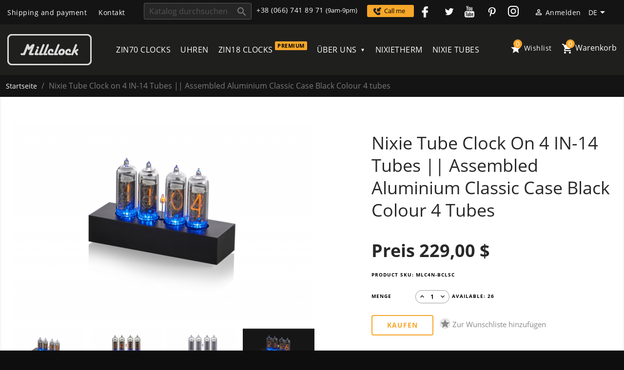

--- FILE ---
content_type: text/html; charset=utf-8
request_url: https://millclock.com/de/catalog/93-nixie-tube-clock-on-4-in-14-tubes-assembled-aluminium-classic-case-black-colour-4-tubes
body_size: 17297
content:
<!doctype html>
<html lang="de-DE">

  <head>
    
	<!-- Google Tag Manager -->
	<script>(function(w,d,s,l,i){w[l]=w[l]||[];w[l].push({'gtm.start':new Date().getTime(),event:'gtm.js'});var f=d.getElementsByTagName(s)[0],j=d.createElement(s),dl=l!='dataLayer'?'&l='+l:'';j.async=true;j.src='https://www.googletagmanager.com/gtm.js?id='+i+dl;f.parentNode.insertBefore(j,f);})(window,document,'script','dataLayer','GTM-KXZD2BS');</script>
	<!-- End Google Tag Manager -->
    
    
      
  <meta charset="utf-8">


  <meta http-equiv="x-ua-compatible" content="ie=edge">



  <link rel="canonical" href="https://millclock.com/de/catalog/93-nixie-tube-clock-on-4-in-14-tubes-assembled-aluminium-classic-case-black-colour-4-tubes">

  <title>Nixie Tube Clock on 4 IN-14 Tubes || Assembled Aluminium Classic Case Black Colour 4 tubes – im E-Shop kaufen Millclock: preise, reviews, fotos</title>
  <meta name="description" content="Nixie Tube Clock on 4 IN-14 Tubes || Assembled Aluminium Classic Case Black Colour 4 tubes im E-Shop kaufen 229,00 $ Im E-Shop Millclock. ☎ +38 (066) 741 89 71. Reviews ✔ Fotos ✈ Zustellung ✔ Garantie ➤ Bester Preis!">
  <meta name="keywords" content="">

  
                      

    <link rel="dns-prefetch" href="//www.youtube.com/">



  <meta name="viewport" content="width=device-width, initial-scale=1">



  <link rel="icon" type="image/vnd.microsoft.icon" href="/img/favicon.ico?1527063358">
  <link rel="shortcut icon" type="image/x-icon" href="/img/favicon.ico?1527063358">



    <link rel="stylesheet" href="https://millclock.com/themes/classic/assets/cache/theme-d648a4165.css" type="text/css" media="all">




  
<script
  src="https://code.jquery.com/jquery-2.2.4.min.js"
  integrity="sha256-BbhdlvQf/xTY9gja0Dq3HiwQF8LaCRTXxZKRutelT44="
  crossorigin="anonymous"></script>



  <script type="text/javascript">
        var ASPath = "\/modules\/pm_advancedsearch4\/";
        var ASSearchUrl = "https:\/\/millclock.com\/de\/module\/pm_advancedsearch4\/advancedsearch4";
        var as4_orderBySalesAsc = "Sales: Lower first";
        var as4_orderBySalesDesc = "Sales: Highest first";
        var prestashop = {"cart":{"products":[],"totals":{"total":{"type":"total","label":"Gesamt","amount":0,"value":"0,00\u00a0$"},"total_including_tax":{"type":"total","label":"Gesamt (inkl. MwSt.)","amount":0,"value":"0,00\u00a0$"},"total_excluding_tax":{"type":"total","label":"Gesamtpreis o. MwSt.","amount":0,"value":"0,00\u00a0$"}},"subtotals":{"products":{"type":"products","label":"Zwischensumme","amount":0,"value":"0,00\u00a0$"},"discounts":null,"shipping":{"type":"shipping","label":"Versand","amount":0,"value":"kostenlos"},"tax":null},"products_count":0,"summary_string":"0 Artikel","vouchers":{"allowed":1,"added":[]},"discounts":[],"minimalPurchase":0,"minimalPurchaseRequired":""},"currency":{"name":"US-Dollar","iso_code":"USD","iso_code_num":"840","sign":"$"},"customer":{"lastname":null,"firstname":null,"email":null,"birthday":null,"newsletter":null,"newsletter_date_add":null,"optin":null,"website":null,"company":null,"siret":null,"ape":null,"is_logged":false,"gender":{"type":null,"name":null},"addresses":[]},"language":{"name":"DE","iso_code":"de","locale":"de-DE","language_code":"de-DE","is_rtl":"0","date_format_lite":"d.m.Y","date_format_full":"d.m.Y H:i:s","id":3},"page":{"title":"","canonical":null,"pagination":"","current_url_without_page":"","meta":{"title":"Nixie Tube Clock on 4 IN-14 Tubes || Assembled Aluminium Classic Case Black Colour 4 tubes \u2013 im E-Shop kaufen Millclock: preise, reviews, fotos","description":"Nixie Tube Clock on 4 IN-14 Tubes || Assembled Aluminium Classic Case Black Colour 4 tubes im E-Shop kaufen 229,00\u00a0$ Im E-Shop Millclock. \u260e +38 (066) 741 89 71. Reviews \u2714 Fotos \u2708 Zustellung \u2714 Garantie \u27a4 Bester Preis!","keywords":"","robots":"index"},"page_name":"product","body_classes":{"lang-de":true,"lang-rtl":false,"country-DE":true,"currency-USD":true,"layout-full-width":true,"page-product":true,"tax-display-enabled":true,"product-id-93":true,"product-Nixie Tube Clock on 4 IN-14 Tubes || Assembled Aluminium Classic Case Black Colour 4 tubes":true,"product-id-category-2":true,"product-id-manufacturer-2":true,"product-id-supplier-0":true,"product-available-for-order":true},"admin_notifications":[]},"shop":{"name":"Millclock","logo":"\/img\/millclock-logo-1523963062.jpg","stores_icon":"\/img\/logo_stores.png","favicon":"\/img\/favicon.ico"},"urls":{"base_url":"https:\/\/millclock.com\/","current_url":"https:\/\/millclock.com\/de\/catalog\/93-nixie-tube-clock-on-4-in-14-tubes-assembled-aluminium-classic-case-black-colour-4-tubes","shop_domain_url":"https:\/\/millclock.com","img_ps_url":"https:\/\/millclock.com\/img\/","img_cat_url":"https:\/\/millclock.com\/img\/c\/","img_lang_url":"https:\/\/millclock.com\/img\/l\/","img_prod_url":"https:\/\/millclock.com\/img\/p\/","img_manu_url":"https:\/\/millclock.com\/img\/m\/","img_sup_url":"https:\/\/millclock.com\/img\/su\/","img_ship_url":"https:\/\/millclock.com\/img\/s\/","img_store_url":"https:\/\/millclock.com\/img\/st\/","img_col_url":"https:\/\/millclock.com\/img\/co\/","img_url":"https:\/\/millclock.com\/themes\/classic\/assets\/img\/","css_url":"https:\/\/millclock.com\/themes\/classic\/assets\/css\/","js_url":"https:\/\/millclock.com\/themes\/classic\/assets\/js\/","pic_url":"https:\/\/millclock.com\/upload\/","pages":{"address":"https:\/\/millclock.com\/de\/adresse","addresses":"https:\/\/millclock.com\/de\/adressen","authentication":"https:\/\/millclock.com\/de\/anmeldung","cart":"https:\/\/millclock.com\/de\/warenkorb","category":"https:\/\/millclock.com\/de\/index.php?controller=category","cms":"https:\/\/millclock.com\/de\/index.php?controller=cms","contact":"https:\/\/millclock.com\/de\/index.php?controller=contact","discount":"https:\/\/millclock.com\/de\/Rabatt","guest_tracking":"https:\/\/millclock.com\/de\/auftragsverfolgung-gast","history":"https:\/\/millclock.com\/de\/bestellungsverlauf","identity":"https:\/\/millclock.com\/de\/profil","index":"https:\/\/millclock.com\/de\/","my_account":"https:\/\/millclock.com\/de\/mein-Konto","order_confirmation":"https:\/\/millclock.com\/de\/bestellbestatigung","order_detail":"https:\/\/millclock.com\/de\/index.php?controller=order-detail","order_follow":"https:\/\/millclock.com\/de\/bestellverfolgung","order":"https:\/\/millclock.com\/de\/Bestellung","order_return":"https:\/\/millclock.com\/de\/index.php?controller=order-return","order_slip":"https:\/\/millclock.com\/de\/bestellschein","pagenotfound":"https:\/\/millclock.com\/de\/seite-nicht-gefunden","password":"https:\/\/millclock.com\/de\/passwort-zuruecksetzen","pdf_invoice":"https:\/\/millclock.com\/de\/index.php?controller=pdf-invoice","pdf_order_return":"https:\/\/millclock.com\/de\/index.php?controller=pdf-order-return","pdf_order_slip":"https:\/\/millclock.com\/de\/index.php?controller=pdf-order-slip","prices_drop":"https:\/\/millclock.com\/de\/angebote","product":"https:\/\/millclock.com\/de\/index.php?controller=product","search":"https:\/\/millclock.com\/de\/suche","sitemap":"https:\/\/millclock.com\/de\/Sitemap","stores":"https:\/\/millclock.com\/de\/index.php?controller=stores","supplier":"https:\/\/millclock.com\/de\/lieferant","register":"https:\/\/millclock.com\/de\/anmeldung?create_account=1","order_login":"https:\/\/millclock.com\/de\/Bestellung?login=1"},"theme_assets":"\/themes\/classic\/assets\/","actions":{"logout":"https:\/\/millclock.com\/de\/?mylogout="}},"configuration":{"display_taxes_label":true,"is_catalog":false,"show_prices":true,"opt_in":{"partner":true},"quantity_discount":{"type":"discount","label":"Rabatt"},"voucher_enabled":1,"return_enabled":0},"field_required":[],"breadcrumb":{"links":[{"title":"Startseite","url":"https:\/\/millclock.com\/de\/"},{"title":"Nixie Tube Clock on 4 IN-14 Tubes || Assembled Aluminium Classic Case Black Colour 4 tubes","url":"https:\/\/millclock.com\/de\/catalog\/93-nixie-tube-clock-on-4-in-14-tubes-assembled-aluminium-classic-case-black-colour-4-tubes"}],"count":2},"link":{"protocol_link":"https:\/\/","protocol_content":"https:\/\/"},"time":1768617809,"static_token":"cd8bedbf8b6c09623cd7c1c386cac23f","token":"bbc311dbc7c51e5e538c2dca8f106075"};
        var xprt_base_dir = "https:\/\/millclock.com\/";
      </script>



<script>
$(document).ready(function() {
    $('#ptspagebuilder1533027119').owlCarousel({
      autoPlay: true,
      singleItem: true,
      navigation: true,
      pagination: true,
    });

    $('.product-cover .layer').on('click', function () {
      $('.js-modal-mask .product-images li').each(function(){


        if ($(this).find('img').attr('data-image-large-src') == $('figure img').attr('src') ) {
          $(this).find('img').addClass('selected')
        }
      });
    });

    $('.gallery-arrows i').on('click', function() {

      if ($(this).hasClass('right')) {
        $('.js-modal-mask .product-images li .selected').parent().next().find('img').click();
      }
      else

       {
          $('.js-modal-mask .product-images li .selected').parent().prev().find('img').click();

      }
    })
});




</script>
<script>
$(document).ready(function() {
            $('#revcarusel').owlCarousel({
autoPlay: true,
singleItem: true,
            });
        });
</script>

<!-- BEGIN JIVOSITE CODE  -->
<script type='text/javascript'>
(function(){ var widget_id = 'aGizaDqsrq';var d=document;var w=window;function l(){var s = document.createElement('script'); s.type = 'text/javascript'; s.async = true;s.src = '//code.jivosite.com/script/widget/'+widget_id; var ss = document.getElementsByTagName('script')[0]; ss.parentNode.insertBefore(s, ss);}if(d.readyState=='complete'){l();}else{if(w.attachEvent){w.attachEvent('onload',l);}else{w.addEventListener('load',l,false);}}})();
</script>
<!--  END JIVOSITE CODE -->


<!-- BEGIN RECAPTCHA -->
  <script src="https://www.google.com/recaptcha/api.js?render=explicit&hl=de"
      async defer>
  </script>
<!-- END RECAPTCHA -->


<script src="/modules/bestkit_lazyloading/views/js/jquery.lazyload.js"></script>
<script src="/modules/bestkit_lazyloading/views/js/bestkit_lazyload.js"></script>


<script src="/themes/classic/assets/js/slick/slick.min.js"></script>
<link rel="stylesheet" href="/themes/classic/assets/js/slick/slick.css"/>
<link rel="stylesheet" href="/themes/classic/assets/js/slick/slick-theme.css"/>

<script src="//cdnjs.cloudflare.com/ajax/libs/fancybox/3.0.47/jquery.fancybox.min.js"></script>
<link rel="stylesheet" href="https://cdnjs.cloudflare.com/ajax/libs/fancybox/3.0.47/jquery.fancybox.min.css"/>

<script>
    function initProductGallery() {
      $('[data-fancybox="gallery"]').fancybox({
          thumbs : {
              showOnStart : true
          },
          hash : true
      })
      $('.slider-for').slick({
        slidesToShow: 1,
        slidesToScroll: 1,
        arrows: false,
        fade: true,
        infinite: true,
        asNavFor: '.slider-nav'
      });

      $('.slider-nav').slick({
          slidesToShow: 4,
          centerMode: false,
          infinite: true,
          slidesToScroll: 1,
          asNavFor: '.slider-for',
          dots: false,
          infinite: false,
          focusOnSelect: true,
          arrows: true,
          responsive : [
            {
              breakpoint: 900,
              settings: {
                slidesToShow: 3,
              }
            },
            {
              breakpoint: 768,
              settings: {
                slidesToShow: 4,
              }
            },
            {
              breakpoint: 520,
              settings: {
                slidesToShow: 3,
              }
            },
            {
              breakpoint: 400,
              settings: {
                slidesToShow: 2,
              }
              
            },
          ]
      });
    }
    prestashop.on('updatedProduct', function() {
        initProductGallery();
    });
    initProductGallery();
</script>

<style>
.slick-next:before, .slick-prev:before {
    font-size: 28px;
    opacity: 1;
}
.slick-prev {
    left: 5px;
    z-index: 10;
}
.slick-next {
    right: 10px;
    z-index: 10;
}

.slick-initialized .slick-slide {
    padding: 0px 5px;
    outline: none;
}
</style>


   



	<script type="text/javascript">

	  	oasl_translated_title = typeof oasl_translated_title != 'undefined' ? oasl_translated_title : '';
	  	oasl_widget_location = "library";
    	oasl_subdomain = "millclockcom";
	    oasl_auth_disable = '0';

		var providers = [];
				    providers.push("facebook");
		
	</script>








                    <link rel="alternate" hreflang="x-default" href="https://millclock.com/catalog/93-nixie-tube-clock-on-4-in-14-tubes-assembled-aluminium-classic-case-black-colour-4-tubes" />
                <link rel="alternate" hreflang="en-US" href="https://millclock.com/catalog/93-nixie-tube-clock-on-4-in-14-tubes-assembled-aluminium-classic-case-black-colour-4-tubes" />
        <link rel="alternate" hreflang="en" href="https://millclock.com/catalog/93-nixie-tube-clock-on-4-in-14-tubes-assembled-aluminium-classic-case-black-colour-4-tubes" />
                    <link rel="alternate" hreflang="de-DE" href="https://millclock.com/de/catalog/93-nixie-tube-clock-on-4-in-14-tubes-assembled-aluminium-classic-case-black-colour-4-tubes" />
        <link rel="alternate" hreflang="de" href="https://millclock.com/de/catalog/93-nixie-tube-clock-on-4-in-14-tubes-assembled-aluminium-classic-case-black-colour-4-tubes" />
    
<link rel="amphtml" href="https://millclock.com/amp/product/93-nixie-tube-clock-on-4-in-14-tubes-assembled-aluminium-classic-case-black-colour-4-tubes">



    
  <meta property="og:type" content="product">
  <meta property="og:url" content="https://millclock.com/de/catalog/93-nixie-tube-clock-on-4-in-14-tubes-assembled-aluminium-classic-case-black-colour-4-tubes">
  <meta property="og:title" content="Nixie Tube Clock on 4 IN-14 Tubes || Assembled Aluminium Classic Case Black Colour 4 tubes – im E-Shop kaufen Millclock: preise, reviews, fotos">
  <meta property="og:site_name" content="Millclock">
  <meta property="og:description" content="Nixie Tube Clock on 4 IN-14 Tubes || Assembled Aluminium Classic Case Black Colour 4 tubes im E-Shop kaufen 229,00 $ Im E-Shop Millclock. ☎ +38 (066) 741 89 71. Reviews ✔ Fotos ✈ Zustellung ✔ Garantie ➤ Bester Preis!">
  <meta property="og:image" content="https://millclock.com/711-home_default/nixie-tube-clock-on-4-in-14-tubes-assembled-aluminium-classic-case-black-colour-4-tubes.jpg">
  <meta property="product:pretax_price:amount" content="229">
  <meta property="product:pretax_price:currency" content="USD">
  <meta property="product:price:amount" content="229">
  <meta property="product:price:currency" content="USD">
  
  </head>

  <body id="product" class="lang-de country-de currency-usd layout-full-width page-product tax-display-enabled product-id-93 product-nixie-tube-clock-on-4-in-14-tubes-assembled-aluminium-classic-case-black-colour-4-tubes product-id-category-2 product-id-manufacturer-2 product-id-supplier-0 product-available-for-order">
    
	<!-- Google Tag Manager (noscript) -->
	<noscript><iframe src="https://www.googletagmanager.com/ns.html?id=GTM-KXZD2BS"height="0" width="0" style="display:none;visibility:hidden"></iframe></noscript>
	<!-- End Google Tag Manager (noscript) -->
    

    
      
    

    <main>
      
              

      <header id="header">
        
          

  <div class="header-banner">
    
  </div>



  <nav class="header-nav header-new">
    <div class="container">
      <div class="row">
        <div class="hidden-sm-down">
          <div class="col-md-3 col-xs-12 contact-block">
            
 <div id="_desktop_contact_link">
  <div id="contact-link">
      <a href="https://millclock.com/de/delivery">Shipping and payment</a>
      <a href="https://millclock.com/de/kontakte">Kontakt</a>
  </div>
</div>

          </div>
          <div class="col-md-9 right-nav">
              <!-- Block search module TOP -->
<div id="search_widget" class="search-widget" data-search-controller-url="//millclock.com/de/suche">
	<form method="get" action="//millclock.com/de/suche">
		<input type="hidden" name="controller" value="search">
		<input type="text" name="s" value="" placeholder="Katalog durchsuchen" aria-label="Suche">
		<button type="submit">
			<i class="material-icons search">&#xE8B6;</i>
      <span class="hidden-xl-down">Suche</span>
		</button>
	</form>
</div>
<!-- /Block search module TOP -->

<!-- Block phone TOP -->
<div class="block-flex phone-block">
	<div class="phone-item"><a href="tel:+380667418971">+38 (066) 741 89 71</a> <span>(9am-9pm)</span></div>
	<div id="pozvonim-button" class="pozvonim-animated freecall no_ios" onclick="" style=" "><span class="call-nav-but">Call me</span></div>
</div>
<!-- /Block phone TOP -->
  <div class="block-social col-lg-3 col-md-12 col-sm-12">
    <ul class="block-flex">
              <li class="facebook"><a href="https://www.facebook.com/millclock/" target="_blank">Facebook</a></li>
              <li class="twitter"><a href="https://twitter.com/millclock" target="_blank">Twitter</a></li>
              <li class="youtube"><a href="https://www.youtube.com/channel/UCoLekD3j9Nzosgk8TRRdJPg" target="_blank">YouTube</a></li>
              <li class="pinterest"><a href="https://www.pinterest.com/32a7b4e058196d6546819036a0422e/" target="_blank">Pinterest</a></li>
              <li class="instagram"><a href="https://www.instagram.com/millclock/" target="_blank">Instagram</a></li>
          </ul>
  </div>

<div id="_desktop_user_info">
  <div class="user-info">
          <a
        href="https://millclock.com/de/mein-Konto"
        title="Anmelden zu Ihrem Kundenbereich"
        rel="nofollow"
      >
        <i class="material-icons">&#xE7FF;</i>
        <span class="hidden-sm-down">Anmelden</span>
      </a>
      </div>
</div>
<div id="_desktop_language_selector">
  <div class="language-selector-wrapper">
    <span id="language-selector-label" class="hidden-md-up">Sprache:</span>
    <div class="language-selector dropdown js-dropdown">
      <button data-toggle="dropdown" class="hidden-sm-down btn-unstyle" aria-haspopup="true" aria-expanded="false" aria-label="Dropdown Sprachen">
        <span class="expand-more">DE</span>
        <i class="material-icons expand-more">&#xE5C5;</i>
      </button>
      <ul class="dropdown-menu hidden-sm-down" aria-labelledby="language-selector-label">
                  <li >
            <a href="https://millclock.com/catalog/93-nixie-tube-clock-on-4-in-14-tubes-assembled-aluminium-classic-case-black-colour-4-tubes" class="dropdown-item">EN</a>
          </li>
                  <li  class="current" >
            <a href="https://millclock.com/de/catalog/93-nixie-tube-clock-on-4-in-14-tubes-assembled-aluminium-classic-case-black-colour-4-tubes" class="dropdown-item">DE</a>
          </li>
              </ul>
      <select class="link hidden-md-up" aria-labelledby="language-selector-label">
                  <option value="https://millclock.com/catalog/93-nixie-tube-clock-on-4-in-14-tubes-assembled-aluminium-classic-case-black-colour-4-tubes">EN</option>
                  <option value="https://millclock.com/de/catalog/93-nixie-tube-clock-on-4-in-14-tubes-assembled-aluminium-classic-case-black-colour-4-tubes" selected="selected">DE</option>
              </select>
    </div>
  </div>
</div>


          </div>
        </div>
        <div class="hidden-md-up text-sm-center mobile block-flex">
          <div class="float-xs-left" id="menu-icon">
            <i class="material-icons d-inline">&#xE5D2;</i>
          </div>
          <div class="top-logo" id="_mobile_logo"></div>
          
          
          <div id="pozvonim-button" class="pozvonim-animated freecall no_ios" onclick="" style=" ">
            <span class="call-nav-but">Call me</span>
          </div>
          <div class="phone-item"><a href="tel:+380667418971">+38 (066) 741 89 71</a> <span>(9am-9pm)</span></div>
          <div class="clearfix"></div>
        </div>
      </div>
    </div>
  </nav>



  <div class="header-top">
    <div class="container">
       <div class="row">
        <div class="col-md-2 hidden-sm-down" id="_desktop_logo">
          <a href="https://millclock.com/de/">
            <img class="logo img-responsive" src="/img/millclock-logo-1523963062.jpg" alt="Millclock" title="Millclock">
          </a>
        </div>
        <div class="col-md-10 col-sm-12 position-static">
          <!-- Module Megamenu-->
<div class="container_lab_megamenu">
<div class="container">
<div id="lab-menu-horizontal" class="lab-menu-horizontal clearfix">

	<div class="title-menu-mobile"><span>Navigation</span></div>
	<ul class="menu-content">
									<li class="level-1 ">
										<a href="https://millclock.com/de/zin70-clocks">
					<span>Zin70 Clocks</span>
										</a>
					<span class="icon-drop-mobile"></span>
									</li>
												<li class="level-1 "><a href="https://millclock.com/de/uhren"><span>Uhren</span></a></li>
												<li class="level-1 premiumadd">
										<a href="https://millclock.com/de/zin18-clocks">
					<span>Zin18 Clocks</span>
										</a>
					<span class="icon-drop-mobile"></span>
									</li>
												<li class="level-1  parent">
										<a href="https://millclock.com/de/about-us">
					<span>Über uns</span>
										</a>
					<span class="icon-drop-mobile"></span>
											<div class="lab-sub-menu menu-dropdown col-xs-12 col-sm-12 lab-sub-auto">
															<div class="lab-menu-row row about-sub">
																														<div class="lab-menu-col col-xs-12 col-sm-12 about-sub2 CMS">
																									<ul class="ul-column ">
																											<li class="menu-item  item-header ">
																															<a href="https://millclock.com/de/kontakte">Kontakte</a>
																													</li>
																											<li class="menu-item  item-header ">
																															<a href="/de/reviews">Reviews</a>
																													</li>
																											<li class="menu-item  item-header ">
																															<a href="/de/news">News</a>
																													</li>
																										</ul>
																							</div>
																											</div>
													</div>
									</li>
												<li class="level-1 ">
										<a href="https://millclock.com/de/nixietherm">
					<span>NixieTherm</span>
										</a>
					<span class="icon-drop-mobile"></span>
									</li>
												<li class="level-1 ">
										<a href="https://millclock.com/de/nixie-tubes">
					<span>Nixie Tubes</span>
										</a>
					<span class="icon-drop-mobile"></span>
									</li>
						</ul>
	
</div>
</div>
</div>
<!-- /Module Megamenu --><div id="_desktop_cart">
  <div class="blockcart cart-preview inactive" data-refresh-url="//millclock.com/de/module/ps_shoppingcart/ajax">
    <div class="header">
              <i class="material-icons shopping-cart">shopping_cart</i>
        <span class="hidden-sm-down">Warenkorb</span>
        <span class="cart-products-count">0</span>
          </div>
  </div>
</div>
<script type="text/javascript">
var wishlistProductsIds='';
var baseDir ='https://millclock.com/';
var static_token='cd8bedbf8b6c09623cd7c1c386cac23f';
var isLogged ='0';
var loggin_required='You must be logged in to manage your wishlist.';
var added_to_wishlist ='The product was successfully added to your wishlist.';
var mywishlist_url='https://millclock.com/de/module/blockwishlist/mywishlist';
	var isLoggedWishlist=false;
</script>
<div id="_desktop_wishtlistTop" class="pull-right">
<a class="wishtlist_top" href="https://millclock.com/de/module/blockwishlist/mywishlist">
    <i class="material-icons">star</i>
    <span class="cart-wishlist-number">0</span>
	Wishlist
</a>
</div>

          <div class="search-widget search-widget-mobile" data-search-controller-url="/search">
              <form method="get" action="/search">
                  <input type="hidden" name="controller" value="search">
                  <input type="text" name="s" value="" placeholder="Search our catalog" aria-label="Search">
                  <button type="submit">
                      <i class="material-icons search"></i>
                      <span class="hidden-xl-down">Search</span>
                  </button>
              </form>
          </div>

          <div class="clearfix"></div>
        </div>
      </div>
      <div id="mobile_top_menu_wrapper" class="row hidden-md-up" style="display:none;">
        <div class="js-top-menu mobile" id="_mobile_top_menu"></div>
        <div class="js-top-menu-bottom">
          <div id="_mobile_currency_selector"></div>
          <div id="_mobile_language_selector"></div>
          <div id="_mobile_contact_link"></div>
        </div>
      </div>
    </div>
  </div>
  

        
      </header>

      
        
<aside id="notifications">
  <div class="container">
    
    
    
      </div>
</aside>
      

      <section id="wrapper">
        
        <div class="container">
          
            <nav data-depth="2" class="breadcrumb hidden-sm-down">
  <ol itemscope itemtype="http://schema.org/BreadcrumbList">
          
        <li itemprop="itemListElement" itemscope itemtype="http://schema.org/ListItem">
                      <a itemprop="item" href="https://millclock.com/de/">
              <span itemprop="name">Startseite</span>
            </a>
            <meta itemprop="position" content="1">
                  </li>
      
          
        <li itemprop="itemListElement" itemscope itemtype="http://schema.org/ListItem">
                      <span itemprop="name">Nixie Tube Clock on 4 IN-14 Tubes || Assembled Aluminium Classic Case Black Colour 4 tubes</span>
                  </li>
      
      </ol>
</nav>
          

          

          
  <div id="content-wrapper">
    
    

  <section id="main" itemscope itemtype="https://schema.org/Product">
    <meta itemprop="url" content="https://millclock.com/de/catalog/93-nixie-tube-clock-on-4-in-14-tubes-assembled-aluminium-classic-case-black-colour-4-tubes">

    <div class="row">
      <div class="col-md-7 prod-infbl">
        
          <section class="page-content" id="content">
            
              
                <ul class="product-flags">
                                  </ul>
              

              
                <div class="images-container">
  
    <div class="slider slider-for">
              <div>
            <a data-fancybox="gallery" href="https://millclock.com/711/nixie-tube-clock-on-4-in-14-tubes-assembled-aluminium-classic-case-black-colour-4-tubes.jpg" data-caption="Catalog - Nixie Tube Clock on 4 IN-14 Tubes || Assembled Aluminium Classic Case Black Colour 4 tubes">
              <img src="https://millclock.com/711-medium_default/nixie-tube-clock-on-4-in-14-tubes-assembled-aluminium-classic-case-black-colour-4-tubes.jpg">
            </a>
        </div>
              <div>
            <a data-fancybox="gallery" href="https://millclock.com/712/nixie-tube-clock-on-4-in-14-tubes-assembled-aluminium-classic-case-black-colour-4-tubes.jpg" data-caption="Catalog - Nixie Tube Clock on 4 IN-14 Tubes || Assembled Aluminium Classic Case Black Colour 4 tubes">
              <img src="https://millclock.com/712-medium_default/nixie-tube-clock-on-4-in-14-tubes-assembled-aluminium-classic-case-black-colour-4-tubes.jpg">
            </a>
        </div>
              <div>
            <a data-fancybox="gallery" href="https://millclock.com/713/nixie-tube-clock-on-4-in-14-tubes-assembled-aluminium-classic-case-black-colour-4-tubes.jpg" data-caption="Catalog - Nixie Tube Clock on 4 IN-14 Tubes || Assembled Aluminium Classic Case Black Colour 4 tubes">
              <img src="https://millclock.com/713-medium_default/nixie-tube-clock-on-4-in-14-tubes-assembled-aluminium-classic-case-black-colour-4-tubes.jpg">
            </a>
        </div>
              <div>
            <a data-fancybox="gallery" href="https://millclock.com/714/nixie-tube-clock-on-4-in-14-tubes-assembled-aluminium-classic-case-black-colour-4-tubes.jpg" data-caption="Catalog - Nixie Tube Clock on 4 IN-14 Tubes || Assembled Aluminium Classic Case Black Colour 4 tubes">
              <img src="https://millclock.com/714-medium_default/nixie-tube-clock-on-4-in-14-tubes-assembled-aluminium-classic-case-black-colour-4-tubes.jpg">
            </a>
        </div>
          </div>
    <div class="slider slider-nav">
              <div><img src="https://millclock.com/711-medium_default/nixie-tube-clock-on-4-in-14-tubes-assembled-aluminium-classic-case-black-colour-4-tubes.jpg"></div>
              <div><img src="https://millclock.com/712-medium_default/nixie-tube-clock-on-4-in-14-tubes-assembled-aluminium-classic-case-black-colour-4-tubes.jpg"></div>
              <div><img src="https://millclock.com/713-medium_default/nixie-tube-clock-on-4-in-14-tubes-assembled-aluminium-classic-case-black-colour-4-tubes.jpg"></div>
              <div><img src="https://millclock.com/714-medium_default/nixie-tube-clock-on-4-in-14-tubes-assembled-aluminium-classic-case-black-colour-4-tubes.jpg"></div>
          </div>
  
</div>
              
              <div class="scroll-box-arrows">
                <i class="material-icons left">&#xE314;</i>
                <i class="material-icons right">&#xE315;</i>
              </div>
            
          </section>
          
      <div class="social-sharing">
      <span>Teilen</span>
      <ul>
                  <li class="facebook icon-gray"><a href="https://www.facebook.com/sharer.php?u=https://millclock.com/de/zin18-clocks/45-pre-order-zin-18-nixie-clock-in-silver-aliminium-case" class="text-hide" title="Teilen" target="_blank">Teilen</a></li>
                  <li class="twitter icon-gray"><a href="https://twitter.com/intent/tweet?text=PRE-ORDER!!! ZIN-18 nixie clock in silver aliminium case https://millclock.com/de/zin18-clocks/45-pre-order-zin-18-nixie-clock-in-silver-aliminium-case" class="text-hide" title="Tweet" target="_blank">Tweet</a></li>
                  <li class="googleplus icon-gray"><a href="https://plus.google.com/share?url=https://millclock.com/de/zin18-clocks/45-pre-order-zin-18-nixie-clock-in-silver-aliminium-case" class="text-hide" title="Google+" target="_blank">Google+</a></li>
                  <li class="pinterest icon-gray"><a href="https://www.pinterest.com/pin/create/button/?media=https://millclock.com/402/pre-order-zin-18-nixie-clock-in-silver-aliminium-case.jpg&amp;url=https://millclock.com/de/zin18-clocks/45-pre-order-zin-18-nixie-clock-in-silver-aliminium-case" class="text-hide" title="Pinterest" target="_blank">Pinterest</a></li>
              </ul>
    </div>
  

        
        </div>
        <div class="col-md-5">
          
            
              <h1 class="h1" itemprop="name">Nixie Tube Clock on 4 IN-14 Tubes || Assembled Aluminium Classic Case Black Colour 4 tubes</h1>
            
          



		    <div class="star_content clearfix">
			   <div class="comments_note">
    </div>
            </div>





		     
              <div id="product-description-short-93" itemprop="description"></div>
            


          
              <div class="product-prices">
    
          

    
      <div
        class="product-price h5 "
        itemprop="offers"
        itemscope
        itemtype="https://schema.org/Offer"
      >
        <link itemprop="availability" href="https://schema.org/InStock"/>
        <meta itemprop="priceCurrency" content="USD">

        <div class="current-price">
          <span itemprop="price" content="229">Preis 229,00 $</span>

                  </div>

        
                  
      </div>
    

    
          

    
          

    
          

    

    <div class="tax-shipping-delivery-label">
              zzgl. MwSt.
            
      
                        </div>
  </div>
          
<span class="hint"> Product SKU: MLC4N-BCLSC</span>
          <div class="product-information">


            
            <div class="product-actions">
              
                <form action="https://millclock.com/de/warenkorb" method="post" id="add-to-cart-or-refresh">
                  <input type="hidden" name="token" value="cd8bedbf8b6c09623cd7c1c386cac23f">
                  <input type="hidden" name="id_product" value="93" id="product_page_product_id">
                  <input type="hidden" name="id_customization" value="0" id="product_customization_id">

                  
                    <div class="product-variants">
  </div>
                  

                  
                                      

                  
                    <section class="product-discounts">
  </section>
                  

                  
                    <div class="product-add-to-cart">
  

    
      <div class="product-quantity clearfix">
        <div class="qty">
		<span class="control-label">Menge</span>
          <input
            type="text"
            name="qty"
            id="quantity_wanted"
            value="1"
            class="input-group"
            min="1"
            aria-label="Menge"
          >
		    <span class="control-label2">Available: 26</span>
			 
      <span id="product-availability">
              </span>
    
        </div>

        <div class="add">
          <button
            class="btn btn-primary add-to-cart"
            data-button-action="add-to-cart"
            type="submit"
                      >
            <i class="material-icons shopping-cart">&#xE547;</i>
            Kaufen
          </button>
        </div>
      </div>
    



    
      <p class="product-minimal-quantity">
              </p>
    
  </div>
                  

                  
                    <div class="product-additional-info">
      <p class="panel-product-line panel-product-actions">
    	<a id="wishlist_button" href="#" onclick="WishlistCart('wishlist_block_list', 'add', '93', $('#idCombination').val(), document.getElementById('quantity_wanted').value); return false;" rel="nofollow"  title="Zur Wunschliste hinzufügen">
    		<i class="material-icons">star</i>
            Zur Wunschliste hinzufügen
    	</a>
    </p>

</div>
                  

                  
                    <input class="product-refresh ps-hidden-by-js" name="refresh" type="submit" value="Aktualisieren">
                  
                </form>
              

            </div>

            
              
            


        </div>
      </div>
    </div>

	 <div class="row">
      <div class="col-md-12">
	     
              <div class="tabs">
                <ul class="nav nav-tabs" role="tablist">
                                    <li class="nav-item">
                    <a
                      class="nav-link active"
                      data-toggle="tab"
                      href="#product-details"
                      role="tab"
                      aria-controls="product-details"
                       aria-selected="true">Artikeldetails</a>
                  </li>
                  <li class="nav-item">
                    <a
                      class="nav-link"
                      data-toggle="tab"
                      href="#product-shipping"
                      role="tab"
                      aria-controls="product-shipping">Lieferung</a>
                  </li>
                                                        <li class="nav-item">
                      <a
                        class="nav-link"
                        data-toggle="tab"
                        href="#extra-0"
                        role="tab"
                        aria-controls="extra-0">Questions(FAQs)</a>
                    </li>
                                  </ul>

                <div class="tab-content" id="tab-content">
                  <div class="tab-pane fade in" id="description" role="tabpanel">
                    
                      <div class="product-description"></div>
                    
                  </div>

                  
                    <div class="tab-pane fade in active"
     id="product-details"
     data-product="{&quot;id_shop_default&quot;:&quot;1&quot;,&quot;id_manufacturer&quot;:&quot;2&quot;,&quot;id_supplier&quot;:&quot;0&quot;,&quot;reference&quot;:&quot;MLC4N-BCLSC&quot;,&quot;is_virtual&quot;:&quot;0&quot;,&quot;delivery_in_stock&quot;:&quot;&quot;,&quot;delivery_out_stock&quot;:&quot;&quot;,&quot;id_category_default&quot;:&quot;2&quot;,&quot;on_sale&quot;:&quot;0&quot;,&quot;online_only&quot;:&quot;0&quot;,&quot;ecotax&quot;:0,&quot;minimal_quantity&quot;:&quot;1&quot;,&quot;low_stock_threshold&quot;:null,&quot;low_stock_alert&quot;:&quot;0&quot;,&quot;price&quot;:229,&quot;unity&quot;:&quot;&quot;,&quot;unit_price_ratio&quot;:&quot;0.000000&quot;,&quot;additional_shipping_cost&quot;:&quot;0.00&quot;,&quot;customizable&quot;:&quot;0&quot;,&quot;text_fields&quot;:&quot;0&quot;,&quot;uploadable_files&quot;:&quot;0&quot;,&quot;redirect_type&quot;:&quot;404&quot;,&quot;id_type_redirected&quot;:&quot;0&quot;,&quot;available_for_order&quot;:&quot;1&quot;,&quot;available_date&quot;:&quot;0000-00-00&quot;,&quot;show_condition&quot;:&quot;0&quot;,&quot;condition&quot;:&quot;new&quot;,&quot;show_price&quot;:&quot;1&quot;,&quot;indexed&quot;:&quot;1&quot;,&quot;visibility&quot;:&quot;both&quot;,&quot;cache_default_attribute&quot;:&quot;0&quot;,&quot;advanced_stock_management&quot;:&quot;0&quot;,&quot;date_add&quot;:&quot;2021-06-08 14:53:13&quot;,&quot;date_upd&quot;:&quot;2021-12-23 01:05:23&quot;,&quot;pack_stock_type&quot;:&quot;3&quot;,&quot;meta_description&quot;:&quot;&quot;,&quot;meta_keywords&quot;:&quot;&quot;,&quot;meta_title&quot;:&quot;&quot;,&quot;link_rewrite&quot;:&quot;nixie-tube-clock-on-4-in-14-tubes-assembled-aluminium-classic-case-black-colour-4-tubes&quot;,&quot;name&quot;:&quot;Nixie Tube Clock on 4 IN-14 Tubes || Assembled Aluminium Classic Case Black Colour 4 tubes&quot;,&quot;description&quot;:&quot;&quot;,&quot;description_short&quot;:&quot;&quot;,&quot;available_now&quot;:&quot;&quot;,&quot;available_later&quot;:&quot;&quot;,&quot;id&quot;:93,&quot;id_product&quot;:93,&quot;out_of_stock&quot;:2,&quot;new&quot;:0,&quot;id_product_attribute&quot;:&quot;0&quot;,&quot;quantity_wanted&quot;:1,&quot;extraContent&quot;:[{&quot;title&quot;:&quot;Questions(FAQs)&quot;,&quot;content&quot;:&quot;    &lt;div class=\&quot;page-product-box gomakoil_faq_page\&quot; &gt;\n\n        &lt;div class=\&quot;association_faqs rte\&quot;&gt;\n                    &lt;\/div&gt;\n\n\n        &lt;div class=\&quot;block-faq-product-page\&quot;&gt;\n                            &lt;button type=\&quot;submit\&quot; class=\&quot;button btn-primary button-ask-question\&quot;&gt;\n                    &lt;span&gt;Ask a question&lt;\/span&gt;\n                &lt;\/button&gt;\n                        &lt;input type=\&quot;hidden\&quot; name=\&quot;basePath\&quot; class=\&quot;basePath\&quot; value=\&quot;https:\/\/millclock.com\/\&quot;&gt;\n            &lt;input type=\&quot;hidden\&quot; name=\&quot;id_shop\&quot; class=\&quot;id_shop\&quot; value=\&quot;1\&quot;&gt;\n            &lt;input type=\&quot;hidden\&quot; name=\&quot;id_lang\&quot; class=\&quot;id_lang\&quot; value=\&quot;3\&quot;&gt;\n            &lt;input type=\&quot;hidden\&quot; name=\&quot;id_product\&quot; class=\&quot;id-product\&quot; value=\&quot;93\&quot;&gt;\n        &lt;\/div&gt;\n    &lt;\/div&gt;\n&quot;,&quot;attr&quot;:{&quot;id&quot;:&quot;&quot;,&quot;class&quot;:&quot;&quot;},&quot;moduleName&quot;:&quot;faqs&quot;}],&quot;allow_oosp&quot;:0,&quot;category&quot;:&quot;catalog&quot;,&quot;category_name&quot;:&quot;Catalog&quot;,&quot;link&quot;:&quot;https:\/\/millclock.com\/de\/catalog\/93-nixie-tube-clock-on-4-in-14-tubes-assembled-aluminium-classic-case-black-colour-4-tubes&quot;,&quot;attribute_price&quot;:0,&quot;price_tax_exc&quot;:229,&quot;price_without_reduction&quot;:229,&quot;reduction&quot;:0,&quot;specific_prices&quot;:[],&quot;quantity&quot;:26,&quot;quantity_all_versions&quot;:26,&quot;id_image&quot;:&quot;de-default&quot;,&quot;features&quot;:[{&quot;name&quot;:&quot;Zeitformat&quot;,&quot;value&quot;:&quot;12\/24 Zeitanzeige&quot;,&quot;id_feature&quot;:&quot;1&quot;},{&quot;name&quot;:&quot;Anzeige&quot;,&quot;value&quot;:&quot;Stunden, Minuten \/ - Datum, Monat&quot;,&quot;id_feature&quot;:&quot;2&quot;},{&quot;name&quot;:&quot;Funktionen&quot;,&quot;value&quot;:&quot;&quot;,&quot;id_feature&quot;:&quot;3&quot;},{&quot;name&quot;:&quot;Leistung&quot;,&quot;value&quot;:&quot;&quot;,&quot;id_feature&quot;:&quot;4&quot;}],&quot;attachments&quot;:[],&quot;virtual&quot;:0,&quot;pack&quot;:0,&quot;packItems&quot;:[],&quot;nopackprice&quot;:0,&quot;customization_required&quot;:false,&quot;rate&quot;:0,&quot;tax_name&quot;:&quot;&quot;,&quot;ecotax_rate&quot;:0,&quot;unit_price&quot;:0,&quot;customizations&quot;:{&quot;fields&quot;:[]},&quot;id_customization&quot;:0,&quot;is_customizable&quot;:false,&quot;show_quantities&quot;:true,&quot;quantity_label&quot;:&quot;Artikel&quot;,&quot;quantity_discounts&quot;:[],&quot;customer_group_discount&quot;:0}"
     role="tabpanel"
  >
  
          <div class="product-manufacturer">
                  <a href="https://millclock.com/de/manufacturer/millclock">
            <img src="https://millclock.com/img/m/2.jpg" class="img img-thumbnail manufacturer-logo" alt="Millclock">
          </a>
              </div>
              <div class="product-reference">
        <label class="label">Artikel-Nr. </label>
        <span itemprop="sku">MLC4N-BCLSC</span>
      </div>
      

  
          <div class="product-quantities">
        <label class="label">Auf Lager</label>
        <span data-stock="26" data-allow-oosp="0">26 Artikel</span>
      </div>
      

  
      

  
    <div class="product-out-of-stock">
      
    </div>
  

  
          <section class="product-features">
        <h3 class="h6">Technische Daten</h3>
        <dl class="data-sheet">
                      <dt class="name">Zeitformat</dt>
            <dd class="value">12/24 Zeitanzeige</dd>
                      <dt class="name">Anzeige</dt>
            <dd class="value">Stunden, Minuten / - Datum, Monat</dd>
                      <dt class="name">Funktionen</dt>
            <dd class="value"></dd>
                      <dt class="name">Leistung</dt>
            <dd class="value"></dd>
                  </dl>
      </section>
      

  
  
      

  
      
</div>
                  

                  <div class="tab-pane fade in" id="product-shipping" role="tabpanel">
                    
                      <div class="product-shipping">
<p>Wir versenden Bestellungen innerhalb eines Werktages. Bestellungen, die nach 15:00 Uhr EST eingehen, werden am folgenden Werktag versendet.</p>
<p>Alle möglichen Ausnahmen werden im Abschnitt "Zugänglichkeit" einer Tube-Beschreibung vermerkt. Sie erhalten eine E-Mail von uns, wenn es zu einer Verzögerung kommt, und Sie erhalten eine E-Mail auch wenn Ihre Bestellung versandt wird.</p>
<p><strong>Internationale Lieferung - Außerhalb der Ukraine</strong></p>
<p>International: Sobald wir Ihre Bestellung erhalten haben, senden wir Ihnen eine E-Mail mit Ihren Versandoptionen und Preis. Zu diesem Zeitpunkt können Sie wählen, welche Versandart Sie bevorzugen, oder Sie können die Bestellung wederrufen, wenn Sie nicht fortfahren möchten. Wir verarbeiten Ihre Kreditkarte für Ihre Bestellung erst, wenn sie versandbereit ist. Wir werden versuchen, Ihnen zweimal eine E-Mail zu senden. Wenn keine Antwort erhalten wird, versuchen wir, die bestmögliche Methode für Bestellgröße und -wert zu liefern. Wenn Sie Ihre Bestellung wederrufen möchten, müssen Sie eine E-Mail senden, um die Wiederruf zu beantragen.</p>
<p>Ungefähre Versandkosten für eine Bestellung von vier Power-Röhren und vier Vorstufenröhren oder für eine Nixie-Uhr: $ 22 USD. Wir werden eine Bestätigung der Kosten und Optionen per E-Mail senden, bevor wir die Bestellung versenden.</p>
<p><strong> Lieferdauer </strong></p>
<p>Europa 10-12 Tage</p>
<p>Deutschland 14-18 Tage USA,</p>
<p>Kanada 12-15 Tage Asien,</p>
<p>Südamerika 14-20 Tage Australien,</p>
<p>Neuseeland 20-24 Tage Afrika,</p>
<p>Mittelamerika 24-34 Tage</p>
</div>                    
                  </div>


                 
                                    

                                  <div class="tab-pane fade in " id="extra-0" role="tabpanel"  id="" class="">
                       <div class="page-product-box gomakoil_faq_page" >

        <div class="association_faqs rte">
                    </div>


        <div class="block-faq-product-page">
                            <button type="submit" class="button btn-primary button-ask-question">
                    <span>Ask a question</span>
                </button>
                        <input type="hidden" name="basePath" class="basePath" value="https://millclock.com/">
            <input type="hidden" name="id_shop" class="id_shop" value="1">
            <input type="hidden" name="id_lang" class="id_lang" value="3">
            <input type="hidden" name="id_product" class="id-product" value="93">
        </div>
    </div>

                 </div>
                               </div>
            </div>
          

	 </div>
            </div>










    
          

    
      
<script type="text/javascript">
    var productcomments_controller_url = 'https://millclock.com/de/module/productcomments/default';
    var confirm_report_message = 'Are you sure that you want to report this comment?';
    var secure_key = '5dcd241bb5843f93a8c8e42726bd2323';
    var productcomments_url_rewrite = '1';
    var productcomment_added = 'Your comment has been added!';
    var productcomment_added_moderation = 'Your comment has been submitted and will be available once approved by a moderator.';
    var productcomment_title = 'New comment';
    var productcomment_ok = 'OK';
    var moderation_active = 1;
</script>

<div class="row">
<div class="col-md-12">

<div id="productCommentsBlock">
    <div class="h1 products-section-title text-uppercase ">Reviews</div>
    <div class="tabs">
        <div class="clearfix pull-right">
                            <a class="open-comment-form btn btn-primary" href="#new_comment_form">Write your review</a>
                    </div>
        <div id="new_comment_form_ok" class="alert alert-success" style="display:none;padding:15px 25px"></div>
        <div id="product_comments_block_tab">
                                                <p class="align_center alert alert-info">
                        <a id="new_comment_tab_btn" class="open-comment-form" href="#new_comment_form">Be the first to write your review !</a>
                    </p>
                                    </div>
    </div>

            <!-- Fancybox -->
        <div style="display:none">
            <div id="new_comment_form">
                <form id="id_new_comment_form" action="#">
                    <h2 class="title">Write your review</h2>
                                            <div class="product clearfix">
                            <div class="product_desc">
                                <p class="product_name"><strong>Nixie Tube Clock on 4 IN-14 Tubes || Assembled Aluminium Classic Case Black Colour 4 tubes</strong></p>
                                                            </div>
                        </div>
                                        <div class="new_comment_form_content">
                        <h2>Write your review</h2>
                        <div id="new_comment_form_error" class="error" style="display:none;padding:15px 25px">
                            <ul></ul>
                        </div>
                                                    <ul id="criterions_list">
                                                                    <li>
                                        <label>Quality</label>
                                        <div class="star_content">
                                            <input class="star" type="radio" name="criterion[1]" value="1"/>
                                            <input class="star" type="radio" name="criterion[1]" value="2"/>
                                            <input class="star" type="radio" name="criterion[1]" value="3"/>
                                            <input class="star" type="radio" name="criterion[1]" value="4"/>
                                            <input class="star" type="radio" name="criterion[1]" value="5" checked="checked"/>
                                        </div>
                                        <div class="clearfix"></div>
                                    </li>
                                                            </ul>
                                                <label for="comment_title">Title for your review<sup class="required">*</sup></label>
                        <input id="comment_title" name="title" type="text" value=""/>

                        <label for="content">Your review<sup class="required">*</sup></label>
                        <textarea id="content" name="content"></textarea>

                                                    <label>Your name<sup class="required">*</sup></label>
                            <input id="commentCustomerName" name="customer_name" type="text" value=""/>
                        
                        <div id="new_comment_form_footer">
                            <input id="id_product_comment_send" name="id_product" type="hidden" value='93'/>
                            <p class="fl required"><sup>*</sup> Required fields</p>
                            <p class="fr">
                                <button class="btn btn-primary" id="submitNewMessage" name="submitMessage" type="submit">Senden</button>&nbsp;
                                oder&nbsp;<a href="#" onclick="$.fancybox.close();">Abbrechen</a>
                            </p>
                            <div class="clearfix"></div>
                        </div>
                    </div>
                </form><!-- /end new_comment_form_content -->
            </div>
        </div>
        <!-- End fancybox -->
    </div>
</div>
</div><section class="featured-products clearfix">
  <div class="h1 products-section-title text-uppercase">
    Beliebte Artikel
  </div>
  <a class="all-product-link float-xs-left float-md-right h4" href="https://millclock.com/de/uhren">
    Alle Artikel<i class="material-icons">&#xE315;</i>
  </a>
  <div class="products">
          
<div id="featured-products-bl">
  <article class="product-miniature js-product-miniature" data-id-product="85" data-id-product-attribute="0" itemscope itemtype="http://schema.org/Product">
    <div class="thumbnail-container">
      
        <a href="https://millclock.com/de/catalog/85-nixie-tube-clock-on-6-in-14-tubes-assembled-aluminium-case-silver-colour" class="thumbnail product-thumbnail">
          <img
            src = "https://millclock.com/688-large_default/nixie-tube-clock-on-6-in-14-tubes-assembled-aluminium-case-silver-colour.jpg"
            alt = "Nixie Tube Clock on 6 IN-14..."
            data-full-size-image-url = "https://millclock.com/688-home_default/nixie-tube-clock-on-6-in-14-tubes-assembled-aluminium-case-silver-colour.jpg"
          >
        </a>
      


		<div class="product-list-actions">
                        <a
                class = "add-to-cart"
                href  = "https://millclock.com/de/warenkorb?add=1&amp;id_product=85&amp;id_product_attribute=0&amp;token=cd8bedbf8b6c09623cd7c1c386cac23f"
                rel   = "nofollow"
                data-id-product="85"
                data-id-product-attribute="0"
                data-link-action="add-to-cart"
                title = "Kaufen"
              >
              
              <div class="add-to-cart-icon"></div>
              <br> Kaufen</a>
                    <div class="wishlist product-item-wishlist">
	<a class="addToWishlist wishlistProd_85" href="#" rel="85" onclick="WishlistCart('wishlist_block_list', 'add', '85', false, 1); return false;">
		<i class="material-icons">star</i><br> <span>Add to wishlist</span>
	</a>
</div>

		  <p class ="read-more-pr" ><a  href="https://millclock.com/de/catalog/85-nixie-tube-clock-on-6-in-14-tubes-assembled-aluminium-case-silver-colour">Read more</a></p>
        </div>
		

      
        <ul class="product-flags">
                  </ul>
      



	        <div class="product-description">
        
          <div class="h3 product-title" itemprop="name"><a href="https://millclock.com/de/catalog/85-nixie-tube-clock-on-6-in-14-tubes-assembled-aluminium-case-silver-colour">Nixie Tube Clock on 6 IN-14...</a></div>
        



        
          <div class="comments_note">
    </div>
        
      </div>






 
                      <div class="product-price-and-shipping">
              Preis
              
              

              <span class="sr-only">Preis</span>
              <span itemprop="price" class="price">329,00 $</span>

              

              
            </div>
                  















      <div class="highlighted-informations no-variants hidden-sm-down">
        
          <a class="quick-view" href="#" data-link-action="quickview">
            <i class="material-icons search">&#xE8B6;</i> Vorschau
          </a>
        

        
                  
      </div>

    </div>
  </article>
  </div>


          
<div id="featured-products-bl">
  <article class="product-miniature js-product-miniature" data-id-product="26" data-id-product-attribute="70" itemscope itemtype="http://schema.org/Product">
    <div class="thumbnail-container">
      
        <a href="https://millclock.com/de/uhren/26-70-in-14-nixie-roehrenuhr-6-roehren-von-millclock#/28-functions-standart" class="thumbnail product-thumbnail">
          <img
            src = "https://millclock.com/372-large_default/in-14-nixie-roehrenuhr-6-roehren-von-millclock.jpg"
            alt = "IN-14 Nixie Röhrenuhr 6-..."
            data-full-size-image-url = "https://millclock.com/372-home_default/in-14-nixie-roehrenuhr-6-roehren-von-millclock.jpg"
          >
        </a>
      


		<div class="product-list-actions">
                        <a
                class = "add-to-cart"
                href  = "https://millclock.com/de/warenkorb?add=1&amp;id_product=26&amp;id_product_attribute=70&amp;token=cd8bedbf8b6c09623cd7c1c386cac23f"
                rel   = "nofollow"
                data-id-product="26"
                data-id-product-attribute="70"
                data-link-action="add-to-cart"
                title = "Kaufen"
              >
              
              <div class="add-to-cart-icon"></div>
              <br> Kaufen</a>
                    <div class="wishlist product-item-wishlist">
	<a class="addToWishlist wishlistProd_26" href="#" rel="26" onclick="WishlistCart('wishlist_block_list', 'add', '26', false, 1); return false;">
		<i class="material-icons">star</i><br> <span>Add to wishlist</span>
	</a>
</div>

		  <p class ="read-more-pr" ><a  href="https://millclock.com/de/uhren/26-70-in-14-nixie-roehrenuhr-6-roehren-von-millclock#/28-functions-standart">Read more</a></p>
        </div>
		

      
        <ul class="product-flags">
                  </ul>
      



	        <div class="product-description">
        
          <div class="h3 product-title" itemprop="name"><a href="https://millclock.com/de/uhren/26-70-in-14-nixie-roehrenuhr-6-roehren-von-millclock#/28-functions-standart">IN-14 Nixie Röhrenuhr 6-...</a></div>
        



        
          <div class="comments_note">
            <div class="star_content clearfix">
                                                <div class="star star_on"></div>
                                                                <div class="star star_on"></div>
                                                                <div class="star star_on"></div>
                                                                <div class="star star_on"></div>
                                                                <div class="star star_on"></div>
                                    </div>
        <span>2 Review(s)&nbsp</span>
    </div>
        
      </div>






 
                      <div class="product-price-and-shipping">
              Preis
              
              

              <span class="sr-only">Preis</span>
              <span itemprop="price" class="price">229,99 $</span>

              

              
            </div>
                  















      <div class="highlighted-informations no-variants hidden-sm-down">
        
          <a class="quick-view" href="#" data-link-action="quickview">
            <i class="material-icons search">&#xE8B6;</i> Vorschau
          </a>
        

        
                  
      </div>

    </div>
  </article>
  </div>


          
<div id="featured-products-bl">
  <article class="product-miniature js-product-miniature" data-id-product="32" data-id-product-attribute="0" itemscope itemtype="http://schema.org/Product">
    <div class="thumbnail-container">
      
        <a href="https://millclock.com/de/uhren/32-in-12-nixie-rohruhr-nussbaumgehaeuse-handgefertigte-retro-4-roehren-von-millclock" class="thumbnail product-thumbnail">
          <img
            src = "https://millclock.com/350-large_default/in-12-nixie-rohruhr-nussbaumgehaeuse-handgefertigte-retro-4-roehren-von-millclock.jpg"
            alt = "IN-12 Nixie Rohruhr..."
            data-full-size-image-url = "https://millclock.com/350-home_default/in-12-nixie-rohruhr-nussbaumgehaeuse-handgefertigte-retro-4-roehren-von-millclock.jpg"
          >
        </a>
      


		<div class="product-list-actions">
                        <a
                class = "add-to-cart"
                href  = "https://millclock.com/de/warenkorb?add=1&amp;id_product=32&amp;id_product_attribute=0&amp;token=cd8bedbf8b6c09623cd7c1c386cac23f"
                rel   = "nofollow"
                data-id-product="32"
                data-id-product-attribute="0"
                data-link-action="add-to-cart"
                title = "Kaufen"
              >
              
              <div class="add-to-cart-icon"></div>
              <br> Kaufen</a>
                    <div class="wishlist product-item-wishlist">
	<a class="addToWishlist wishlistProd_32" href="#" rel="32" onclick="WishlistCart('wishlist_block_list', 'add', '32', false, 1); return false;">
		<i class="material-icons">star</i><br> <span>Add to wishlist</span>
	</a>
</div>

		  <p class ="read-more-pr" ><a  href="https://millclock.com/de/uhren/32-in-12-nixie-rohruhr-nussbaumgehaeuse-handgefertigte-retro-4-roehren-von-millclock">Read more</a></p>
        </div>
		

      
        <ul class="product-flags">
                  </ul>
      



	        <div class="product-description">
        
          <div class="h3 product-title" itemprop="name"><a href="https://millclock.com/de/uhren/32-in-12-nixie-rohruhr-nussbaumgehaeuse-handgefertigte-retro-4-roehren-von-millclock">IN-12 Nixie Rohruhr...</a></div>
        



        
          <div class="comments_note">
            <div class="star_content clearfix">
                                                <div class="star star_on"></div>
                                                                <div class="star star_on"></div>
                                                                <div class="star star_on"></div>
                                                                <div class="star star_on"></div>
                                                                <div class="star star_on"></div>
                                    </div>
        <span>1 Review(s)&nbsp</span>
    </div>
        
      </div>






 
                      <div class="product-price-and-shipping">
              Preis
              
              

              <span class="sr-only">Preis</span>
              <span itemprop="price" class="price">179,99 $</span>

              

              
            </div>
                  















      <div class="highlighted-informations no-variants hidden-sm-down">
        
          <a class="quick-view" href="#" data-link-action="quickview">
            <i class="material-icons search">&#xE8B6;</i> Vorschau
          </a>
        

        
                  
      </div>

    </div>
  </article>
  </div>


      </div>
</section>

    

    
      <div class="modal fade js-product-images-modal" id="product-modal">
  <button type="button" class="close close-modal" data-dismiss="modal" aria-label="Close">
      <span aria-hidden="true">&times;</span>
  </button>
  <div class="modal-dialog" role="document">
    <div class="modal-content">
      <div class="modal-body">
                <figure>
          <div class="product-cover-modal-wrap">
            <img class="js-modal-product-cover product-cover-modal" width="845" src="https://millclock.com/711/nixie-tube-clock-on-4-in-14-tubes-assembled-aluminium-classic-case-black-colour-4-tubes.jpg" alt="" title="" itemprop="image">
          </div>
          <figcaption class="image-caption">
          
            <div id="product-description-short" itemprop="description"></div>
          
        </figcaption>
        <div class="gallery-arrows">
            <i class="material-icons left">&#xE314;</i>
            <i class="material-icons right">&#xE315;</i>
        </div>
        </figure>
        <aside id="thumbnails" class="thumbnails js-thumbnails text-sm-center">
          
            <div class="js-modal-mask mask  nomargin ">
              <ul class="product-images js-modal-product-images">
                                  <li class="thumb-container">
                    <img data-image-large-src="https://millclock.com/711/nixie-tube-clock-on-4-in-14-tubes-assembled-aluminium-classic-case-black-colour-4-tubes.jpg" class="thumb js-modal-thumb" src="https://millclock.com/711-medium_default/nixie-tube-clock-on-4-in-14-tubes-assembled-aluminium-classic-case-black-colour-4-tubes.jpg" alt="" title="" width="640" itemprop="image">
                  </li>
                                  <li class="thumb-container">
                    <img data-image-large-src="https://millclock.com/712/nixie-tube-clock-on-4-in-14-tubes-assembled-aluminium-classic-case-black-colour-4-tubes.jpg" class="thumb js-modal-thumb" src="https://millclock.com/712-medium_default/nixie-tube-clock-on-4-in-14-tubes-assembled-aluminium-classic-case-black-colour-4-tubes.jpg" alt="" title="" width="640" itemprop="image">
                  </li>
                                  <li class="thumb-container">
                    <img data-image-large-src="https://millclock.com/713/nixie-tube-clock-on-4-in-14-tubes-assembled-aluminium-classic-case-black-colour-4-tubes.jpg" class="thumb js-modal-thumb" src="https://millclock.com/713-medium_default/nixie-tube-clock-on-4-in-14-tubes-assembled-aluminium-classic-case-black-colour-4-tubes.jpg" alt="" title="" width="640" itemprop="image">
                  </li>
                                  <li class="thumb-container">
                    <img data-image-large-src="https://millclock.com/714/nixie-tube-clock-on-4-in-14-tubes-assembled-aluminium-classic-case-black-colour-4-tubes.jpg" class="thumb js-modal-thumb" src="https://millclock.com/714-medium_default/nixie-tube-clock-on-4-in-14-tubes-assembled-aluminium-classic-case-black-colour-4-tubes.jpg" alt="" title="" width="640" itemprop="image">
                  </li>
                              </ul>
            </div>
          
                  </aside>
      </div>
    </div><!-- /.modal-content -->
  </div><!-- /.modal-dialog -->
</div><!-- /.modal -->

<style>
  .product-cover-modal-wrap {
    overflow: hidden;
    background: #fff;
  }
  #product-modal .modal-content .modal-body .product-cover-modal {
    cursor: -webkit-zoom-in;
    cursor: zoom-in;
  }
  #product-modal .modal-content .modal-body .product-cover-modal.zoom-in {
    max-width: none;
    cursor: -webkit-zoom-out;
    cursor: zoom-out;
    -webkit-transform: scale(1.2);
    -ms-transform: scale(1.2);
    transform: scale(1.2);
  }
  #product .scroll-box-arrows .right:hover, #product .scroll-box-arrows .left:hover {
    color: #fff;
  }
  .gallery-arrows {
    height: 0;
  }
</style>

<script>
  $(document).on('click', '.gallery-arrows i', function() {
    $('#product-modal .modal-content .modal-body .product-cover-modal').removeClass('zoom-in').removeAttr('style').parent().removeAttr('style');
    if ($(this).hasClass('right')) {
      if ($('.js-modal-mask .product-images li .selected').parent().is(":last-child")) {
        $('.js-modal-mask .product-images li').first().find('img').click();
      }
      else {
        $('.js-modal-mask .product-images li .selected').parent().next().find('img').click();
      }
    }
    else {
      if ($('.js-modal-mask .product-images li .selected').parent().is(":first-child")) {
        $('.js-modal-mask .product-images li').last().find('img').click();
      }
      else {
        $('.js-modal-mask .product-images li .selected').parent().prev().find('img').click();
      }
    }
  });
  $('#product-modal .modal-content .modal-body .product-cover-modal').on('click', function(){
    if ($(this).hasClass('zoom-in')) {
      $(this).parent().removeAttr('style');
      $(this).removeClass('zoom-in');
      $(this).removeAttr('style');
    }
    else {
      $(this).parent().css('width', $(this).width() + 'px').css('height', $(this).height() + 'px');
      $(this).addClass('zoom-in');
      $(this).on('mousemove', function(e){
        $(this).css('transform-origin', ((e.pageX - $(this).offset().left) / $(this).width()) * 100 + '% ' + ((e.pageY - $(this).offset().top) / $(this).height()) * 100 +'%');
      });
    }
  });
  if ($(window).width() < 767) {
    $('.scroll-box-arrows').on('click', function(){
      setTimeout(function(){
        $('.js-qv-product-cover').attr('src', $('.js-qv-mask .product-images li').eq(0).find('img').attr('data-image-large-src'));
      }, 500);
    });
  }
</script>
    

    
      <footer class="page-footer">
        
          <!-- Footer content -->
        
      </footer>
    
  </section>


    
  </div>


          
        </div>
        
      </section>

      <footer id="footer">
        
          <div class="container footer_before">
  <div class="row">
    
      
<div class="block_newsletter col-lg-8 col-md-12 col-sm-12">
  <div class="row">
    <div id="block-newsletter-label" class="col-md-6 col-xs-12">
	<p>Erhalten Sie unsere Neuigkeiten und Sonderangebote </p>	
	                <p>Zu diesem Zweck finden Sie unsere Kontaktdaten.</p>
                            	
	</div>
    <div class="col-md-6 col-xs-12">
      <form action="https://millclock.com/de/#footer" method="post">
        <div class="row">
          <div class="col-xs-12">
            <input
              class="btn btn-primary float-xs-right hidden-xs-down"
              name="submitNewsletter"
              type="submit"
              value="Abonnieren"
            >
            <input
              class="btn btn-primary float-xs-right hidden-sm-up"
              name="submitNewsletter"
              type="submit"
              value="OK"
            >
            <div class="input-wrapper">
              <input
                name="email"
                type="text"
                value=""
                placeholder="Ihre E-Mail Adresse"
                aria-labelledby="block-newsletter-label"
              >
            </div>
            <input type="hidden" name="action" value="0">
            <div class="clearfix"></div>
          </div>
        </div>
      </form>
    </div>
  </div>
</div>

    
  </div>
</div>
<div class="footer-container">
  <div class="container">
    <div class="row">
      
        <style>
  .refs {
      margin: 0 15px 15px;
  }

  .refs a:hover {
    border: 2px solid #f6a629;
    border-radius: 3px;
  }

  @media (min-width: 768px) {
    .refs .h3 {
        display: inline-block;
        margin-right: 15px;
    }
  }

  .refs a {
      display: inline-block;
      padding: 4px;
      border: 2px solid #141414;
  }
</style>

<div class="hidden-md-up">
  <a href="https://apps.apple.com/us/app/millclock/id1448108741"><img src="/img/appstore.svg" alt="" title="" class="img-fluid" style="height: 40px;"></a>
  <a href="https://play.google.com/store/apps/details?id=com.mill.clock.config"><img src="/img/googleplay.svg" alt="" title="" class="img-fluid" style="height: 40px;"></a>
</div>

<div class="row refs">
  <div class="h3">In the press</div>
  <a href="https://www.yankodesign.com/2019/02/09/the-zin18-reborn-clock-brings-skilled-artisanship-back-to-technology/" rel="nofollow" target="_blank"><img src="/img/refs/7.png"></a>
  <a href="https://www.geeky-gadgets.com/millclock-zin18-nixie-tube-clock-13-02-2019/" rel="nofollow" target="_blank"><img src="/img/refs/5.png"></a>
  <a href="https://www.designboom.com/technology/millclock-zin18-nixie-tube-clock-02-22-2019/attachment/millclock-zin18-nixie-tube-clock-designboom07/" rel="nofollow" target="_blank"><img src="/img/refs/1.png"></a>
  <a href="https://theawesomer.com/millclock-zin18-nixie-tube-clock/514598/" rel="nofollow" target="_blank"><img src="/img/refs/2.png"></a>
  <a href="https://www.thecoolector.com/millclock-zin18-nixie-tubes-clocks/" rel="nofollow" target="_blank"><img src="/img/refs/4.png"></a>
  <a href="https://www.engineering.com/DesignerEdge/DesignerEdgeArticles/ArticleID/18558/Norwegian-Engineers-Redesign-the-Nixie-Tube-Clock.aspx" rel="nofollow" target="_blank"><img src="/img/refs/6.png"></a>
  <a href="https://www.inceptivemind.com/zin18-an-upgraded-nixie-tubes-and-clock/5914/" rel="nofollow" target="_blank"><img src="/img/refs/3.png"></a>
  <a href="http://ww.veetrina.ru/dizajn/entry/chasy-nixie-tubes-kompanii-millclock-4-foto" rel="nofollow" target="_blank"><img src="/img/refs/8.png"></a>
</div>


<div class="block-contact col-md-3 links wrapper">
  <div class="hidden-sm-down">
    <p><a href="https://millclock.com/de/"><img class="logo img-responsive" src="/img/millclock-logo-1523963062.jpg" alt="Millclock" title="Millclock"></a></p>
      <p class="cont-inf-p"><noindex>Millclock<br />275 Seventh Avenue, 7th Floor, New York 10001,  USA New York, NY 10001<br />United States</noindex></p>
      <p class="cont-inf-p">
	  	  <br>
      	  </p>
	  <p class="cont-inf-p">
              
        E-Mail: <a href="/cdn-cgi/l/email-protection#1e777078715e737772727d72717d75307d7173" class="dropdown"><span class="__cf_email__" data-cfemail="ed84838b82ad808481818e81828e86c38e8280">[email&#160;protected]</span></a>
      	  </p>
  </div>
  <div class="hidden-md-up">
    <div class="title">
      <a class="h3" href="https://millclock.com/de/index.php?controller=stores">Kontakt</a>
    </div>
  </div>
</div>
<div class="col-md-6 links">
  <div class="row">
      <div class="col-md-6 wrapper">
      <div class="h3 hidden-sm-down">Artikel</div>
            <div class="title clearfix hidden-md-up" data-target="#footer_sub_menu_38695" data-toggle="collapse">
        <span class="h3">Artikel</span>
        <span class="float-xs-right">
          <span class="navbar-toggler collapse-icons">
            <i class="material-icons add">&#xE313;</i>
            <i class="material-icons remove">&#xE316;</i>
          </span>
        </span>
      </div>
      <ul id="footer_sub_menu_38695" class="collapse">
                  <li>
            <a
                id="link-product-page-new-products-1"
                class="cms-page-link"
                href="https://millclock.com/de/neue-artikel"
                title="Kauf NEUE ARTIKEL im E-Shop Millclock zu besten preises mit der schnelle ✈ Zustellung in Deutschland ✔ Reviews ➤ Garantie ☎ +38 (066) 741 89 71"
                            >
              NEUE ARTIKEL
            </a>
          </li>
                  <li>
            <a
                id="link-product-page-best-sales-1"
                class="cms-page-link"
                href="https://millclock.com/de/verkaufshits"
                title="Verkaufshits im E-Shop Millclock zu besten preises mit der schnelle ✈ Zustellung in Deutschland ✔ Reviews ➤ Garantie ☎ +38 (066) 741 89 71"
                            >
              Verkaufshits
            </a>
          </li>
                  <li>
            <a
                id="link-custom-page-News-1"
                class="custom-page-link"
                href="/de/news"
                title=""
                            >
              News
            </a>
          </li>
                  <li>
            <a
                id="link-custom-page-FAQ-1"
                class="custom-page-link"
                href="/de/faqs"
                title=""
                            >
              FAQ
            </a>
          </li>
                  <li>
            <a
                id="link-custom-page-Sitemap-1"
                class="custom-page-link"
                href="/sitemap"
                title=""
                            >
              Sitemap
            </a>
          </li>
              </ul>
    </div>
      <div class="col-md-6 wrapper">
      <div class="h3 hidden-sm-down">Unternehmen</div>
            <div class="title clearfix hidden-md-up" data-target="#footer_sub_menu_70627" data-toggle="collapse">
        <span class="h3">Unternehmen</span>
        <span class="float-xs-right">
          <span class="navbar-toggler collapse-icons">
            <i class="material-icons add">&#xE313;</i>
            <i class="material-icons remove">&#xE316;</i>
          </span>
        </span>
      </div>
      <ul id="footer_sub_menu_70627" class="collapse">
                  <li>
            <a
                id="link-cms-page-1-2"
                class="cms-page-link"
                href="https://millclock.com/de/delivery"
                title=""
                            >
              Lieferung
            </a>
          </li>
                  <li>
            <a
                id="link-cms-page-2-2"
                class="cms-page-link"
                href="https://millclock.com/de/legal-notice"
                title=""
                            >
              BEDINGUNGEN
            </a>
          </li>
                  <li>
            <a
                id="link-cms-page-3-2"
                class="cms-page-link"
                href="https://millclock.com/de/terms-and-conditions-of-use"
                title=""
                            >
              Datenschutzrichtlinie
            </a>
          </li>
                  <li>
            <a
                id="link-cms-page-4-2"
                class="cms-page-link"
                href="https://millclock.com/de/about-us"
                title=""
                            >
              Über uns
            </a>
          </li>
                  <li>
            <a
                id="link-cms-page-5-2"
                class="cms-page-link"
                href="https://millclock.com/de/kontakte"
                title=""
                            >
              Kontakte
            </a>
          </li>
              </ul>
    </div>
    </div>
</div>
<div id="block_myaccount_infos" class="col-md-2 links wrapper">
  <div class="h3 myaccount-title hidden-sm-down">
    <a class="text-uppercase" href="https://millclock.com/de/mein-Konto" rel="nofollow">
      Ihr Konto
    </a>
  </div>
  <div class="title clearfix hidden-md-up" data-target="#footer_account_list" data-toggle="collapse">
    <span class="h3">Ihr Konto</span>
    <span class="float-xs-right">
      <span class="navbar-toggler collapse-icons">
        <i class="material-icons add">&#xE313;</i>
        <i class="material-icons remove">&#xE316;</i>
      </span>
    </span>
  </div>
  <ul class="account-list collapse" id="footer_account_list">
            <li>
          <a href="https://millclock.com/de/profil" title="Persönliche Angaben" rel="nofollow">
            Persönliche Angaben
          </a>
        </li>
            <li>
          <a href="https://millclock.com/de/bestellungsverlauf" title="Bestellungen" rel="nofollow">
            Bestellungen
          </a>
        </li>
            <li>
          <a href="https://millclock.com/de/bestellschein" title="Rückvergütungen" rel="nofollow">
            Rückvergütungen
          </a>
        </li>
            <li>
          <a href="https://millclock.com/de/adressen" title="Adressen" rel="nofollow">
            Adressen
          </a>
        </li>
            <li>
          <a href="https://millclock.com/de/Rabatt" title="Gutscheine" rel="nofollow">
            Gutscheine
          </a>
        </li>
        
<li>
  <a href="//millclock.com/de/module/ps_emailalerts/account" title="Benachrichtigungen" rel="nofollow">
    Benachrichtigungen
  </a>
</li>

<!-- MODULE WishList -->
<li>
	<a class="lnk_wishlist " href="https://millclock.com/de/module/blockwishlist/mywishlist" title="My wishlists" rel="nofollow">
    	My wishlists
	</a>
<li>
<!-- END : MODULE WishList -->
	</ul>
</div>
<div class="freecall_bottom_block">
    <div id="pozvonim-button" class="pozvonim-animated freecall no_ios" onclick="" style="

    
    
    
          bottom: 10px;
      left: 10px;
    
      ">
        <div class="pozvonim-button-wrapper actionShow" style="
          width: 45px;
          height: 45px;
          ">
            <div class="pozvonim-button-border-inner" style="
              width: 0px;
              height: 0px;
              "></div>
            <div class="pozvonim-button-border-outer" style="
              border: 1px solid #f6a629 !important;
              width: 30px;
              height: 30px;
              "></div>
            <div class="pozvonim-button-text pozvonim-animated" style="
              width: 20px;
              height: 20px;
              background-color: #fffffc !important;
              ">
            <span class="pozvonim-button-center-text" style="
              width: 20px;
              height: 20px;
              color: #000000;
              font-size: 0px;
              ">
              Request a CallBack
            </span>
            </div>
            <div class="pozvonim-button-phone pozvonim-animated" style="
              width: 0px;
              height: 0px;
              background-color: #f6a629;
              ">
                <i class="material-icons" style="
                  font-size: 0px;
                  color: #000000;
                  width: 0px;
                  height: 0px; ">&#xE0B0;</i>
            </div>
        </div>
        <input type="hidden" value="3" name="idLang">
        <input type="hidden" value="1" name="idShop">
        <input type="hidden" value="https://millclock.com/" name="basePath">
    </div>
    <script data-cfasync="false" src="/cdn-cgi/scripts/5c5dd728/cloudflare-static/email-decode.min.js"></script><script type="text/javascript">
            </script>
</div>

<a href="#" style="right:50px; bottom:50px; opacity:0.35; background: url('https://millclock.com/modules/scrolltop/icon_top2.png') no-repeat;" class="mypresta_scrollup">scroll</a>
      
    </div>
  </div>
  <div class="footer-container copy">
    <div class="row">
      <div class="col-md-12">
        <div class="text-sm-center col-lg-2 col-md-12 col-sm-12">
          
            <span>&copy; MILLCLOCK</span>&nbsp;&nbsp; 2018<br>
            &nbsp;&nbsp;&nbsp;&nbsp;All rights reserved
          
        </div>

        <div class="col-lg-4 text-center">
          <!-- <img src="/modules/ps_banner/img/b0eda3bd46dbb21ab96b3b6ef911000e.png" alt="" title="" class="img-fluid"> -->
          <img src="/img/vbyvisa-blu.png" alt="" title="" class="img-fluid vbyvisa-blu">
          <img src="/img/mastercard.svg" alt="" title="" class="img-fluid mastercard">
          <img src="/img/paypal.svg" alt="" title="" class="img-fluid paypal">
          <img src="/img/google-pay.svg" alt="" title="" class="img-fluid google-pay">
          <img src="/img/apple-pay.svg" alt="" title="" class="img-fluid apple-pay">
        </div>

        <div class="col-lg-3 hidden-sm-down">
          <a href="https://apps.apple.com/us/app/millclock/id1448108741"><img src="/img/appstore.svg" alt="" title="" class="img-fluid" style="height: 40px;"></a>
          <a href="https://play.google.com/store/apps/details?id=com.mill.clock.config"><img src="/img/googleplay.svg" alt="" title="" class="img-fluid" style="height: 40px;"></a>
        </div>

        
          
          
  <div class="block-social col-lg-3 col-md-12 col-sm-12">
    <ul class="block-flex">
              <li class="facebook"><a href="https://www.facebook.com/millclock/" target="_blank">Facebook</a></li>
              <li class="twitter"><a href="https://twitter.com/millclock" target="_blank">Twitter</a></li>
              <li class="youtube"><a href="https://www.youtube.com/channel/UCoLekD3j9Nzosgk8TRRdJPg" target="_blank">YouTube</a></li>
              <li class="pinterest"><a href="https://www.pinterest.com/32a7b4e058196d6546819036a0422e/" target="_blank">Pinterest</a></li>
              <li class="instagram"><a href="https://www.instagram.com/millclock/" target="_blank">Instagram</a></li>
          </ul>
  </div>


        
      </div>
    </div>
  </div>
</div>
<style>
.footer-container.copy .col-lg-3.hidden-sm-down{
  white-space: nowrap;
}
.footer-container .row .hidden-md-up {
  margin-bottom: 20px;
  text-align: center;
}
.footer-container .vbyvisa-blu {
    margin-right: 10px;
    width: 60px;
}
.footer-container .mastercard {
    margin-right: 10px;
    width: 60px;
}
.footer-container .paypal {
    margin-right: 10px;
    width: 70px;
}
.footer-container .google-pay {
    margin-right: 10px;
    width: 70px;
}
.footer-container .apple-pay {
    margin-right: 10px;
    width: 60px;
}
@media (max-width: 991px) {
  .footer-container.copy .col-lg-3.hidden-sm-down{
    margin-top: 10px;
  }
}
@media (max-width: 767px) {
  .footer-container .vbyvisa-blu {
      margin: 10px 2px 0;
      width: 40px;
  }
  .footer-container .mastercard {
      margin: 10px 2px 0;
      width: 40px;
  }
  .footer-container .paypal {
      margin: 10px 2px 0;
      width: 50px;
  }
  .footer-container .google-pay {
      margin: 10px 2px 0;
      width: 50px;
  }
  .footer-container .apple-pay {
      margin: 10px 2px 0;
      width: 40px;
  }
}
</style>        
      </footer>

    </main>

    
      
<script
  src="https://code.jquery.com/jquery-2.2.4.min.js"
  integrity="sha256-BbhdlvQf/xTY9gja0Dq3HiwQF8LaCRTXxZKRutelT44="
  crossorigin="anonymous"></script>

  <script type="text/javascript" src="https://millclock.com/themes/classic/assets/cache/bottom-a3fd50164.js" ></script>
  <script type="text/javascript" src="https://secure.wayforpay.com/server/pay-widget.js" ></script>





<script>
$(document).ready(function() {
    $('#ptspagebuilder1533027119').owlCarousel({
      autoPlay: true,
      singleItem: true,
      navigation: true,
      pagination: true,
    });

    $('.product-cover .layer').on('click', function () {
      $('.js-modal-mask .product-images li').each(function(){


        if ($(this).find('img').attr('data-image-large-src') == $('figure img').attr('src') ) {
          $(this).find('img').addClass('selected')
        }
      });
    });

    $('.gallery-arrows i').on('click', function() {

      if ($(this).hasClass('right')) {
        $('.js-modal-mask .product-images li .selected').parent().next().find('img').click();
      }
      else

       {
          $('.js-modal-mask .product-images li .selected').parent().prev().find('img').click();

      }
    })
});




</script>
<script>
$(document).ready(function() {
            $('#revcarusel').owlCarousel({
autoPlay: true,
singleItem: true,
            });
        });
</script>

<!-- BEGIN JIVOSITE CODE  -->
<script type='text/javascript'>
(function(){ var widget_id = 'aGizaDqsrq';var d=document;var w=window;function l(){var s = document.createElement('script'); s.type = 'text/javascript'; s.async = true;s.src = '//code.jivosite.com/script/widget/'+widget_id; var ss = document.getElementsByTagName('script')[0]; ss.parentNode.insertBefore(s, ss);}if(d.readyState=='complete'){l();}else{if(w.attachEvent){w.attachEvent('onload',l);}else{w.addEventListener('load',l,false);}}})();
</script>
<!--  END JIVOSITE CODE -->


<!-- BEGIN RECAPTCHA -->
  <script src="https://www.google.com/recaptcha/api.js?render=explicit&hl=de"
      async defer>
  </script>
<!-- END RECAPTCHA -->


<script src="/modules/bestkit_lazyloading/views/js/jquery.lazyload.js"></script>
<script src="/modules/bestkit_lazyloading/views/js/bestkit_lazyload.js"></script>


<script src="/themes/classic/assets/js/slick/slick.min.js"></script>
<link rel="stylesheet" href="/themes/classic/assets/js/slick/slick.css"/>
<link rel="stylesheet" href="/themes/classic/assets/js/slick/slick-theme.css"/>

<script src="//cdnjs.cloudflare.com/ajax/libs/fancybox/3.0.47/jquery.fancybox.min.js"></script>
<link rel="stylesheet" href="https://cdnjs.cloudflare.com/ajax/libs/fancybox/3.0.47/jquery.fancybox.min.css"/>

<script>
    function initProductGallery() {
      $('[data-fancybox="gallery"]').fancybox({
          thumbs : {
              showOnStart : true
          },
          hash : true
      })
      $('.slider-for').slick({
        slidesToShow: 1,
        slidesToScroll: 1,
        arrows: false,
        fade: true,
        infinite: true,
        asNavFor: '.slider-nav'
      });

      $('.slider-nav').slick({
          slidesToShow: 4,
          centerMode: false,
          infinite: true,
          slidesToScroll: 1,
          asNavFor: '.slider-for',
          dots: false,
          infinite: false,
          focusOnSelect: true,
          arrows: true,
          responsive : [
            {
              breakpoint: 900,
              settings: {
                slidesToShow: 3,
              }
            },
            {
              breakpoint: 768,
              settings: {
                slidesToShow: 4,
              }
            },
            {
              breakpoint: 520,
              settings: {
                slidesToShow: 3,
              }
            },
            {
              breakpoint: 400,
              settings: {
                slidesToShow: 2,
              }
              
            },
          ]
      });
    }
    prestashop.on('updatedProduct', function() {
        initProductGallery();
    });
    initProductGallery();
</script>

<style>
.slick-next:before, .slick-prev:before {
    font-size: 28px;
    opacity: 1;
}
.slick-prev {
    left: 5px;
    z-index: 10;
}
.slick-next {
    right: 10px;
    z-index: 10;
}

.slick-initialized .slick-slide {
    padding: 0px 5px;
    outline: none;
}
</style>    

    
      
    
  <script defer src="https://static.cloudflareinsights.com/beacon.min.js/vcd15cbe7772f49c399c6a5babf22c1241717689176015" integrity="sha512-ZpsOmlRQV6y907TI0dKBHq9Md29nnaEIPlkf84rnaERnq6zvWvPUqr2ft8M1aS28oN72PdrCzSjY4U6VaAw1EQ==" data-cf-beacon='{"version":"2024.11.0","token":"6c4fecb1f008461eafcd49133b2d162e","r":1,"server_timing":{"name":{"cfCacheStatus":true,"cfEdge":true,"cfExtPri":true,"cfL4":true,"cfOrigin":true,"cfSpeedBrain":true},"location_startswith":null}}' crossorigin="anonymous"></script>
</body>

</html>

--- FILE ---
content_type: image/svg+xml
request_url: https://millclock.com/img/mastercard.svg
body_size: 3874
content:
<?xml version="1.0" encoding="UTF-8" standalone="no"?>
<!-- Created with Inkscape (http://www.inkscape.org/) -->

<svg xmlns:dc="http://purl.org/dc/elements/1.1/" xmlns:cc="http://creativecommons.org/ns#" xmlns:rdf="http://www.w3.org/1999/02/22-rdf-syntax-ns#" xmlns:svg="http://www.w3.org/2000/svg" xmlns="http://www.w3.org/2000/svg" xmlns:sodipodi="http://sodipodi.sourceforge.net/DTD/sodipodi-0.dtd" xmlns:inkscape="http://www.inkscape.org/namespaces/inkscape" width="726" height="428.81381" viewBox="0 0 726.00001 428.81382" id="svg2" version="1.1" inkscape:version="0.48.5 r10040" sodipodi:docname="mastercard1979.svg">
  <defs id="defs4" />
  <sodipodi:namedview id="base" pagecolor="#ffffff" bordercolor="#666666" borderopacity="1.0" inkscape:pageopacity="0.0" inkscape:pageshadow="2" inkscape:zoom="0.5216835" inkscape:cx="-56.571982" inkscape:cy="293.98156" inkscape:document-units="px" inkscape:current-layer="layer1" showgrid="false" inkscape:window-width="1366" inkscape:window-height="706" inkscape:window-x="-8" inkscape:window-y="-8" inkscape:window-maximized="1" inkscape:snap-global="false" fit-margin-top="0" fit-margin-left="0" fit-margin-right="0" fit-margin-bottom="0" />
  <metadata id="metadata7">
    <rdf:RDF>
      <cc:Work rdf:about="">
        <dc:format>image/svg+xml</dc:format>
        <dc:type rdf:resource="http://purl.org/dc/dcmitype/StillImage" />
        <dc:title />
      </cc:Work>
    </rdf:RDF>
  </metadata>
  <g inkscape:label="Capa 1" inkscape:groupmode="layer" id="layer1" transform="translate(-469.9492,-145.56025)">
    <g id="g3102">
      <g id="g3369" transform="matrix(1.0071264,0,0,0.99512205,455.71579,-90.072937)">
        <circle r="215.4579" cy="452.24612" cx="229.59059" id="circle3371" style="fill:#fc1010;fill-opacity:1;stroke:none" sodipodi:cx="229.59059" sodipodi:cy="452.24612" sodipodi:rx="215.4579" sodipodi:ry="215.4579" d="m 445.04849,452.24612 c 0,118.99412 -96.46379,215.45791 -215.4579,215.45791 -118.99411,0 -215.4579,-96.46379 -215.4579,-215.45791 0,-118.99411 96.46379,-215.4579 215.4579,-215.4579 118.99411,0 215.4579,96.46379 215.4579,215.4579 z" transform="matrix(0.97806889,0,0,1,0.30994553,0)" />
        <circle r="215.4579" style="fill:#cf7914;fill-opacity:1;stroke:none" id="circle3373" cx="519.53766" cy="452.24612" sodipodi:cx="519.53766" sodipodi:cy="452.24612" sodipodi:rx="215.4579" sodipodi:ry="215.4579" d="m 734.99556,452.24612 c 0,118.99412 -96.46379,215.45791 -215.4579,215.45791 -118.99411,0 -215.4579,-96.46379 -215.4579,-215.45791 0,-118.99411 96.46379,-215.4579 215.4579,-215.4579 118.99411,0 215.4579,96.46379 215.4579,215.4579 z" transform="matrix(0.98276842,0,0,1,12.665137,0)" />
        <path inkscape:connector-curvature="0" style="fill:#aa0805;fill-opacity:1;stroke:none" d="m 1007.0312,208.53125 c -13.63817,13.67989 -22.0937,32.60072 -22.0937,53.5 0,20.89909 8.45575,39.78888 22.0937,53.46875 C 1020.604,301.82013 1029,282.93034 1029,262.03125 c 0,-20.89928 -8.3957,-39.82011 -21.9688,-53.5 z" transform="matrix(2.817228,0,0,2.8512127,-2463.3071,-294.825)" id="path3375" />
      </g>
      <g id="g3081">
        <g id="g3377" transform="matrix(2.8373046,0,0,2.8373046,-2065.2445,-1055.3001)">
          <g style="font-size:111.41083527px;font-style:normal;font-weight:normal;text-align:center;line-height:125%;letter-spacing:0px;word-spacing:0px;text-anchor:middle;fill:white;fill-opacity:1;stroke:none;font-family:Sans;-inkscape-font-specification:Sans" id="g3379" transform="matrix(0.40666475,0,0,0.39936681,875.50331,193.7368)">
            <path d="m 65.492168,714.55257 0,78.65605 18.048555,0 0,-30.97221 c -0.111411,-7.24171 -0.334232,-14.372 -0.445643,-21.5023 1.671162,5.34772 3.342325,10.80686 4.902077,15.93175 1.33693,4.12221 2.562449,7.91017 3.787968,11.69814 l 8.355815,24.84462 14.48341,0 c 1.67116,-4.90208 3.34232,-9.91557 5.01348,-14.81764 2.0054,-5.79337 4.01079,-11.69814 5.90478,-17.4915 2.22821,-6.90748 4.34502,-13.81495 6.46183,-20.72242 -0.22283,7.01888 -0.44565,14.14918 -0.44565,21.27947 l 0,31.75209 18.82843,0 0,-78.65605 -26.7386,0 c -1.33693,4.1222 -2.67386,8.35581 -4.1222,12.58942 -1.78257,5.68196 -3.78797,11.36391 -5.57054,17.15727 -2.1168,6.79606 -4.1222,13.48071 -6.01618,20.16536 -2.11681,-6.79606 -4.1222,-13.59212 -6.35042,-20.49959 -3.119505,-9.80415 -6.350419,-19.60831 -9.692744,-29.41246 l -26.404368,0 z" style="font-style:normal;font-variant:normal;font-weight:bold;font-stretch:normal;letter-spacing:-5.68623877px;fill:white;font-family:Avant Garde BQ;-inkscape-font-specification:Avant Garde BQ Bold" id="path3381" inkscape:connector-curvature="0" />
            <path d="m 198.73524,736.72332 c -2.45104,-1.67116 -7.13029,-4.90207 -14.92905,-4.90207 -9.02428,0 -17.26868,4.45643 -22.72781,11.58672 -5.90478,8.02158 -6.57324,16.15458 -6.57324,19.71972 0,12.92366 7.13029,20.94524 10.58403,24.06474 7.01888,6.46183 13.92635,7.24171 17.71432,7.24171 8.91287,0 13.70353,-3.89938 16.60021,-6.01619 l 0,4.79067 17.49151,0 0,-60.16185 -18.15997,0 0,3.67655 z m -22.17076,36.09712 c -2.67386,-2.56245 -4.1222,-6.01619 -4.1222,-9.58134 0,-7.46452 6.1276,-13.70353 13.59212,-13.70353 7.57594,0 13.59213,6.1276 13.70354,13.59212 0,7.57594 -6.01619,13.59212 -13.59213,13.70354 -3.56514,0 -7.13029,-1.55976 -9.58133,-4.01079 z" style="font-style:normal;font-variant:normal;font-weight:bold;font-stretch:normal;letter-spacing:-5.68623877px;fill:white;font-family:Avant Garde BQ;-inkscape-font-specification:Avant Garde BQ Bold" id="path3383" inkscape:connector-curvature="0" />
            <path d="m 266.4113,750.76109 c -0.11141,-0.89129 -0.11141,-3.23091 -1.00269,-5.79336 -1.67117,-5.1249 -7.1303,-13.03507 -20.61101,-13.03507 -8.35581,0 -17.04586,3.67656 -21.05665,11.47531 -0.89128,1.55976 -2.00539,4.23362 -2.00539,8.57864 0,2.22822 0.22282,7.46453 4.67925,11.92096 2.45104,2.33963 5.57055,4.1222 12.47802,5.90477 4.79066,1.22552 7.46452,1.55975 9.13569,3.56515 0.77987,1.11411 1.00269,2.33963 1.00269,2.89668 0,1.33693 -1.00269,4.67926 -5.01348,4.79067 -0.44565,0 -1.67117,-0.11141 -2.78528,-0.77988 -2.56244,-1.33693 -2.67386,-4.23361 -2.89668,-5.1249 l -18.27137,0 c 0.22282,1.33693 0.44564,4.56785 2.22821,7.91017 1.11411,2.22822 2.89668,4.23361 4.79067,5.79337 2.89668,2.45103 8.02158,5.68195 16.93445,5.68195 10.47261,0 16.4888,-4.56785 19.27407,-7.68735 4.56784,-4.90208 4.90208,-9.80415 4.90208,-12.58942 0,-5.45913 -1.89399,-9.91557 -6.46183,-13.14648 -4.01079,-3.00809 -7.79876,-3.89938 -12.47802,-5.01349 -3.56514,-1.0027 -5.90477,-1.67116 -7.2417,-2.56245 -1.22552,-0.89129 -2.00539,-2.22822 -2.00539,-3.89938 0,-2.45104 1.78257,-4.56784 4.34502,-4.56784 0.77987,0 1.67116,0.22282 2.33963,0.66846 1.89398,1.11411 2.22821,2.89668 2.45103,5.01349 l 17.26868,0 z" style="font-style:normal;font-variant:normal;font-weight:bold;font-stretch:normal;letter-spacing:-5.68623877px;fill:white;font-family:Avant Garde BQ;-inkscape-font-specification:Avant Garde BQ Bold" id="path3385" inkscape:connector-curvature="0" />
            <path d="m 273.26052,714.55257 0,18.27138 -6.68465,0 0,14.03776 6.46183,0 0,46.34691 18.27137,0 0,-46.2355 7.79876,0 0,-14.03776 -7.68735,0 0,-18.38279 -18.15996,0 z" style="font-style:normal;font-variant:normal;font-weight:bold;font-stretch:normal;letter-spacing:-5.68623877px;fill:white;font-family:Avant Garde BQ;-inkscape-font-specification:Avant Garde BQ Bold" id="path3387" inkscape:connector-curvature="0" />
            <path d="m 317.74467,756.10881 c 0.55706,-1.11411 1.11411,-2.11681 2.0054,-3.00809 0.22282,-0.33424 1.33693,-1.55975 2.67386,-2.33963 2.67386,-1.89398 5.45913,-2.78527 8.69004,-2.78527 8.57864,0 12.03237,5.45913 13.48071,8.13299 l -26.85001,0 z m 44.00728,13.14648 c 0.22282,-2.11681 0.44565,-4.1222 0.44565,-6.23901 0,-9.02428 -4.34503,-17.93714 -11.14109,-23.6191 -7.79876,-6.68465 -16.4888,-7.46452 -20.05395,-7.46452 -9.2471,0 -18.27138,4.23361 -24.17615,11.3639 -6.46183,7.79876 -7.2417,16.15458 -7.2417,19.94254 0,9.2471 4.34502,18.38279 11.3639,24.17615 7.91017,6.46183 16.4888,7.1303 20.27677,7.1303 11.58673,0 18.38279,-5.68195 21.50229,-8.80146 4.56785,-4.45643 6.1276,-8.35581 7.24171,-10.91826 l -18.60561,0 c -1.11411,1.11411 -1.55975,1.44834 -2.33963,1.89398 -2.1168,1.44835 -5.1249,2.11681 -7.79876,2.11681 -4.79066,0 -9.35851,-2.00539 -12.25519,-5.90477 -1.0027,-1.33693 -2.00539,-3.45374 -2.1168,-3.67656 l 44.89856,0 z" style="font-style:normal;font-variant:normal;font-weight:bold;font-stretch:normal;letter-spacing:-5.68623877px;fill:white;font-family:Avant Garde BQ;-inkscape-font-specification:Avant Garde BQ Bold" id="path3389" inkscape:connector-curvature="0" />
            <path d="m 364.3251,733.15818 0,60.05044 18.15997,0 0,-33.53466 c 0.11141,-3.0081 0.44564,-4.23361 1.33693,-5.57055 2.78527,-4.23361 9.91556,-4.45643 10.47262,-4.45643 1.44834,-0.11141 2.56245,0.11141 3.78796,0.22282 l 0,-16.93444 c -2.33962,0 -8.35581,-0.44565 -13.70353,4.90207 -1.44834,1.44834 -2.78527,3.23092 -3.1195,3.67656 l 0,-8.35581 -16.93445,0 z" style="font-style:normal;font-variant:normal;font-weight:bold;font-stretch:normal;letter-spacing:-5.68623877px;fill:white;font-family:Avant Garde BQ;-inkscape-font-specification:Avant Garde BQ Bold" id="path3391" inkscape:connector-curvature="0" />
            <path d="m 479.40819,743.96503 c -1.33693,-4.56785 -4.1222,-13.81494 -13.81495,-21.72511 -10.3612,-8.46723 -20.83382,-9.35851 -25.95872,-9.35851 -10.02698,0 -17.26868,3.45373 -20.49959,5.34772 -6.35042,3.78796 -20.38819,14.81764 -20.38819,36.20852 0,11.25249 4.23362,18.4942 6.79606,22.17075 4.01079,5.79337 14.59482,18.04856 34.53736,18.04856 4.56785,0 8.13299,-0.66847 9.80416,-1.11411 5.57054,-1.33693 18.15996,-6.23901 25.7359,-20.27677 1.22552,-2.33963 2.22822,-4.56785 3.89938,-9.69274 l -21.83652,0 c -1.22552,2.00539 -1.67117,2.67386 -2.45104,3.67655 -3.0081,3.56515 -7.35312,5.57055 -8.57864,6.01619 -1.33693,0.44564 -3.56514,1.11411 -6.79606,1.11411 -12.14378,0 -17.71432,-9.13569 -19.27407,-12.81225 -0.55706,-1.33693 -1.44834,-3.89938 -1.55975,-7.68735 0,-8.2444 4.67925,-15.70892 12.3666,-18.93984 1.44834,-0.66846 4.34502,-1.78257 8.46722,-1.78257 6.35042,0 12.03237,2.78527 15.82034,7.79876 0.66847,1.00269 1.33693,1.89398 1.89398,3.00809 l 21.83653,0 z" style="font-style:normal;font-variant:normal;font-weight:bold;font-stretch:normal;letter-spacing:-5.68623877px;fill:white;font-family:Avant Garde BQ;-inkscape-font-specification:Avant Garde BQ Bold" id="path3393" inkscape:connector-curvature="0" />
            <path d="m 524.52703,736.72332 c -2.45104,-1.67116 -7.1303,-4.90207 -14.92906,-4.90207 -9.02427,0 -17.26868,4.45643 -22.72781,11.58672 -5.90477,8.02158 -6.57324,16.15458 -6.57324,19.71972 0,12.92366 7.1303,20.94524 10.58403,24.06474 7.01889,6.46183 13.92636,7.24171 17.71433,7.24171 8.91286,0 13.70353,-3.89938 16.60021,-6.01619 l 0,4.79067 17.4915,0 0,-60.16185 -18.15996,0 0,3.67655 z m -22.17076,36.09712 c -2.67386,-2.56245 -4.1222,-6.01619 -4.1222,-9.58134 0,-7.46452 6.12759,-13.70353 13.59212,-13.70353 7.57594,0 13.59212,6.1276 13.70353,13.59212 0,7.57594 -6.01618,13.59212 -13.59212,13.70354 -3.56515,0 -7.13029,-1.55976 -9.58133,-4.01079 z" style="font-style:normal;font-variant:normal;font-weight:bold;font-stretch:normal;letter-spacing:-5.68623877px;fill:white;font-family:Avant Garde BQ;-inkscape-font-specification:Avant Garde BQ Bold" id="path3395" inkscape:connector-curvature="0" />
            <path d="m 549.19851,733.15818 0,60.05044 18.15997,0 0,-33.53466 c 0.11141,-3.0081 0.44564,-4.23361 1.33693,-5.57055 2.78527,-4.23361 9.91557,-4.45643 10.47262,-4.45643 1.44834,-0.11141 2.56245,0.11141 3.78797,0.22282 l 0,-16.93444 c -2.33963,0 -8.35581,-0.44565 -13.70353,4.90207 -1.44835,1.44834 -2.78528,3.23092 -3.11951,3.67656 l 0,-8.35581 -16.93445,0 z" style="font-style:normal;font-variant:normal;font-weight:bold;font-stretch:normal;letter-spacing:-5.68623877px;fill:white;font-family:Avant Garde BQ;-inkscape-font-specification:Avant Garde BQ Bold" id="path3397" inkscape:connector-curvature="0" />
            <path d="m 627.07038,736.83474 c -2.56245,-1.67117 -7.13029,-4.90208 -14.92905,-4.90208 -9.02428,0 -17.38009,4.45643 -22.72781,11.58673 -6.01619,7.91016 -6.57324,16.15457 -6.57324,19.71971 0,12.92366 7.13029,20.94524 10.47262,24.06474 7.01888,6.46183 13.92635,7.24171 17.82573,7.24171 8.80146,0 13.70354,-3.89938 16.48881,-6.01619 l 0.11141,4.67926 17.38009,0 0,-78.65605 -18.04856,0 0,22.28217 z m -22.28216,36.09711 c -2.56245,-2.67386 -4.0108,-6.1276 -4.0108,-9.69275 0,-7.46452 6.01619,-13.59212 13.59213,-13.59212 7.46452,-0.11141 13.59212,6.01619 13.59212,13.59212 0,7.46453 -6.01619,13.59213 -13.59212,13.59213 -3.56515,0 -7.1303,-1.55976 -9.58133,-3.89938 z" style="font-style:normal;font-variant:normal;font-weight:bold;font-stretch:normal;letter-spacing:-5.68623877px;fill:white;font-family:Avant Garde BQ;-inkscape-font-specification:Avant Garde BQ Bold" id="path3399" inkscape:connector-curvature="0" />
          </g>
          <g id="g3401" transform="matrix(0.69368352,0,0,0.69368352,1138.3221,504.5545)" style="fill:white">
            <g style="font-size:13.80000019px;font-style:normal;font-weight:normal;text-align:start;text-anchor:start;fill:white;font-family:Times New Roman" id="g3403" />
            <g style="font-size:13.80000019px;font-style:normal;font-weight:normal;text-align:start;text-anchor:start;fill:white;font-family:Times New Roman" id="g3407" />
          </g>
        </g>
        <g id="g3045" transform="translate(1164.1019,379.33749)" style="fill:white">
          <g style="font-size:15px;font-style:normal;font-weight:bold;text-align:start;text-anchor:start;fill:white;font-family:TeXGyreAdventor" id="text3047">
            <path d="m 5.2349326,8.8070094 0,-1.4399815 -4.42494303,0 0,1.4399815 1.36498243,0 0,5.0399356 1.6949782,0 0,-5.0399356 z m 8.9548844,-1.4399815 -2.144972,0 -1.844976,4.3949431 -1.8749762,-4.3949431 -2.1449724,0 0,6.4799171 1.6949782,0 0,-3.9449497 1.6499788,3.9449497 1.3199826,0 1.649979,-3.9449497 0,3.9449497 1.694978,0 z" style="font-size:15px;font-style:normal;font-weight:bold;text-align:start;text-anchor:start;fill:white;font-family:TeXGyreAdventor" id="path3059" />
          </g>
          <g style="font-size:15px;font-style:normal;font-weight:bold;text-align:start;text-anchor:start;fill:white;font-family:TeXGyreAdventor" id="text3049" />
        </g>
      </g>
    </g>
  </g>
</svg>


--- FILE ---
content_type: image/svg+xml
request_url: https://millclock.com/img/apple-pay.svg
body_size: 1868
content:
<svg xmlns="http://www.w3.org/2000/svg" width="2500" height="1600" viewBox="0 0 74.981 48.002"><path fill="#000" d="M68.267 1l.762.001c.209.001.418.004.628.009.381.01.829.031 1.26.109.399.072.737.183 1.064.349a3.485 3.485 0 0 1 1.533 1.534c.166.326.276.664.348 1.064.077.427.099.876.108 1.259.006.208.009.417.01.628.002.253.002.508.002.762v34.572c0 .254 0 .508-.002.765a25.97 25.97 0 0 1-.01.625c-.01.383-.031.832-.108 1.262A3.748 3.748 0 0 1 73.514 45a3.516 3.516 0 0 1-1.535 1.535 3.745 3.745 0 0 1-1.062.349 8.618 8.618 0 0 1-1.257.108c-.21.005-.42.008-.633.008-.253.002-.508.002-.761.002H6.706c-.251 0-.502 0-.756-.002-.21 0-.42-.003-.625-.008a8.728 8.728 0 0 1-1.26-.108A3.704 3.704 0 0 1 3 46.534a3.45 3.45 0 0 1-.888-.646A3.468 3.468 0 0 1 1.468 45a3.737 3.737 0 0 1-.349-1.064 8.372 8.372 0 0 1-.109-1.259 32.785 32.785 0 0 1-.009-.626L1 41.441V6.562l.001-.609c.001-.209.004-.418.009-.628.01-.381.031-.829.109-1.261a3.7 3.7 0 0 1 .349-1.063 3.494 3.494 0 0 1 1.533-1.533 3.72 3.72 0 0 1 1.063-.348 8.409 8.409 0 0 1 1.261-.109c.209-.005.418-.008.626-.009L6.715 1h61.552"/><path fill="#FFF" d="M68.267 1l.762.001c.209.001.418.004.628.009.381.01.829.031 1.26.109.399.072.737.183 1.064.349a3.485 3.485 0 0 1 1.533 1.534c.166.326.276.664.348 1.064.077.427.099.876.108 1.259.006.208.009.417.01.628.002.253.002.508.002.762v34.572c0 .254 0 .508-.002.765a25.97 25.97 0 0 1-.01.625c-.01.383-.031.832-.108 1.262A3.748 3.748 0 0 1 73.514 45a3.516 3.516 0 0 1-1.535 1.535 3.745 3.745 0 0 1-1.062.349 8.618 8.618 0 0 1-1.257.108c-.21.005-.42.008-.633.008-.253.002-.508.002-.761.002H6.706c-.251 0-.502 0-.756-.002-.21 0-.42-.003-.625-.008a8.728 8.728 0 0 1-1.26-.108A3.704 3.704 0 0 1 3 46.534a3.45 3.45 0 0 1-.888-.646A3.468 3.468 0 0 1 1.468 45a3.737 3.737 0 0 1-.349-1.064 8.372 8.372 0 0 1-.109-1.259 32.785 32.785 0 0 1-.009-.626L1 41.441V6.562l.001-.609c.001-.209.004-.418.009-.628.01-.381.031-.829.109-1.261a3.7 3.7 0 0 1 .349-1.063 3.494 3.494 0 0 1 1.533-1.533 3.72 3.72 0 0 1 1.063-.348 8.409 8.409 0 0 1 1.261-.109c.209-.005.418-.008.626-.009L6.715 1h61.552m0-1H6.715l-.769.001c-.216.001-.432.004-.648.01a9.519 9.519 0 0 0-1.41.124 4.78 4.78 0 0 0-1.341.442 4.526 4.526 0 0 0-1.97 1.971 4.738 4.738 0 0 0-.442 1.341 9.387 9.387 0 0 0-.125 1.41c-.005.215-.008.431-.009.647L0 6.715v34.572l.001.77c.001.216.004.432.01.647.013.47.041.944.125 1.409.084.473.223.912.441 1.341a4.489 4.489 0 0 0 1.971 1.971c.429.219.868.357 1.34.442.465.083.939.111 1.41.124.216.006.431.009.648.009.256.002.513.002.769.002h61.552c.256 0 .513 0 .769-.002.216-.001.432-.004.648-.009.47-.013.944-.041 1.41-.124a4.774 4.774 0 0 0 1.34-.442 4.482 4.482 0 0 0 1.971-1.971c.219-.429.357-.868.441-1.341.084-.465.111-.939.124-1.409.006-.216.009-.432.01-.647.002-.257.002-.513.002-.77V6.715c0-.257 0-.513-.002-.77a27.832 27.832 0 0 0-.01-.647 9.398 9.398 0 0 0-.124-1.41 4.736 4.736 0 0 0-.441-1.341A4.506 4.506 0 0 0 72.434.576a4.774 4.774 0 0 0-1.34-.442 9.542 9.542 0 0 0-1.41-.124c-.217-.006-.433-.008-.648-.01h-.769z"/><path fill="#FFF" d="M22.356 14.402c.692-.839 1.159-2.005 1.032-3.167-1 .041-2.209.668-2.921 1.504-.645.742-1.203 1.93-1.049 3.069 1.112.086 2.246-.567 2.938-1.406zm2.873 7.374c-.022-2.513 2.05-3.722 2.146-3.782-1.169-1.7-2.982-1.936-3.628-1.962-1.545-.153-3.018.91-3.799.91-.784 0-1.99-.886-3.274-.859-1.684.024-3.237.979-4.104 2.486-1.745 3.043-.443 7.537 1.261 9.998.834 1.205 1.826 2.559 3.133 2.51 1.258-.049 1.73-.814 3.25-.814 1.517-.002 1.946.812 3.271.789 1.352-.029 2.21-1.23 3.039-2.441.953-1.395 1.348-2.75 1.368-2.818-.027-.018-2.633-1.012-2.663-4.017zm16.096-7.375c-.504-.486-1.154-.864-1.932-1.124-.771-.257-1.697-.387-2.752-.387a18 18 0 0 0-2.023.105 29.84 29.84 0 0 0-1.674.235l-.163.028v17.667h1.613v-7.443c.543.093 1.165.142 1.851.142.913 0 1.768-.117 2.542-.346a5.681 5.681 0 0 0 2.038-1.063 5.142 5.142 0 0 0 1.361-1.769c.33-.7.498-1.523.498-2.449 0-.766-.121-1.455-.357-2.048a4.685 4.685 0 0 0-1.002-1.548zm-1.482 6.748c-.828.694-2 1.046-3.487 1.046-.409 0-.796-.018-1.151-.051a5.4 5.4 0 0 1-.81-.136v-7.513c.213-.039.477-.076.787-.109.393-.042.866-.063 1.408-.063a6.71 6.71 0 0 1 1.843.239 4.243 4.243 0 0 1 1.417.694c.387.3.691.69.902 1.16.213.476.32 1.044.32 1.687-.001 1.335-.415 2.36-1.229 3.046zm12.482 8.122c-.018-.5-.025-1.002-.025-1.502v-4.911c0-.582-.059-1.176-.174-1.766a4.481 4.481 0 0 0-.668-1.644c-.328-.492-.787-.898-1.361-1.208-.574-.309-1.32-.465-2.219-.465-.656 0-1.297.085-1.902.254a6.04 6.04 0 0 0-1.779.846l-.131.091.545 1.275.197-.133a5.272 5.272 0 0 1 1.396-.664 5.218 5.218 0 0 1 1.547-.238c.672 0 1.209.122 1.592.362.389.243.682.544.871.896.197.363.326.749.383 1.15.061.417.09.79.09 1.11v.142c-2.391-.011-4.258.387-5.498 1.186-1.301.838-1.961 2.031-1.961 3.545 0 .436.078.875.232 1.309.156.439.393.832.703 1.168.312.34.715.617 1.197.824.48.209 1.045.314 1.676.314a4.693 4.693 0 0 0 2.534-.693c.332-.205.627-.438.879-.689a4.99 4.99 0 0 0 .307-.338h.062l.148 1.434h1.555l-.043-.23a9.898 9.898 0 0 1-.153-1.425zm-1.638-2.516c0 .172-.041.408-.119.691a3.53 3.53 0 0 1-.434.863 3.314 3.314 0 0 1-1.689 1.275 3.946 3.946 0 0 1-1.293.197 2.56 2.56 0 0 1-.85-.145 2.051 2.051 0 0 1-.715-.428 2.13 2.13 0 0 1-.502-.727c-.127-.293-.191-.656-.191-1.078 0-.691.186-1.252.551-1.662a3.62 3.62 0 0 1 1.438-.975 7.377 7.377 0 0 1 1.943-.443 17.699 17.699 0 0 1 1.861-.081v2.513zm12.585-8.693l-3.01 8.183c-.188.494-.363.992-.523 1.477-.078.242-.152.471-.225.689h-.057a60.845 60.845 0 0 0-.23-.715c-.156-.48-.324-.951-.496-1.4l-3.219-8.234h-1.721L58.396 29.9c.121.285.139.416.139.469 0 .016-.006.113-.141.473a8.585 8.585 0 0 1-.977 1.816c-.369.502-.707.91-1.008 1.211-.35.35-.711.637-1.078.854-.375.221-.717.4-1.02.535l-.174.078.561 1.363.178-.066c.146-.055.42-.18.836-.383.42-.207.885-.535 1.381-.979a7.143 7.143 0 0 0 1.162-1.309c.34-.488.68-1.061 1.014-1.697.33-.635.66-1.357.982-2.148.322-.795.668-1.684 1.025-2.639l3.719-9.416h-1.723z"/></svg>